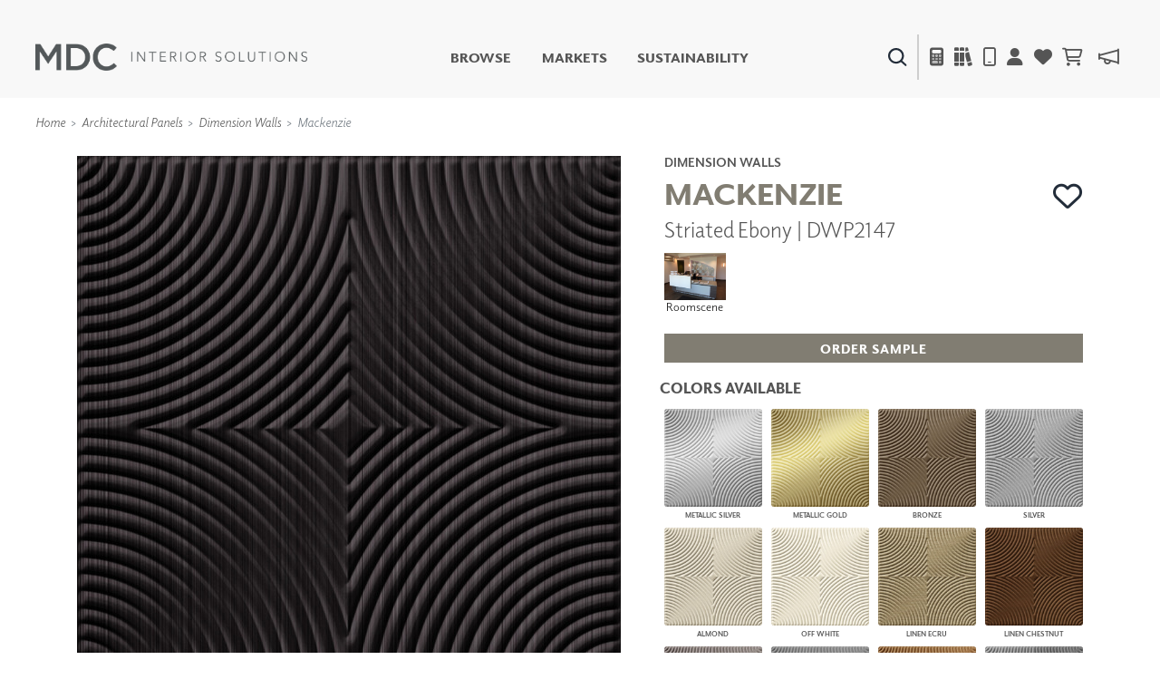

--- FILE ---
content_type: text/html; charset=utf-8
request_url: https://www.mdcwall.com/product/dimensional-panels/DWP2147
body_size: 164443
content:
<!DOCTYPE html>
<html lang="en-US">

<head>
    <meta charset="utf-8" />
    <meta name="viewport" content="width=device-width, initial-scale=1, shrink-to-fit=no" />
    <title>Wall Panels | Dimension Walls | Striated Ebony | DWP2147 - MDC Interior Solutions</title>
    
<link rel="canonical" href="https://www.mdcwall.com/product/dimensional-panels/DWP2147" />
<meta property="og:title" content="Mackenzie | Striated Ebony | DWP2147" />
<meta property="og:image" content="https://cdn.mdcwall.com/assets/images/products/DWP2147.jpg?width=600" />


    <!-- SEO -->
    <meta property="og:locale" content="en_US" />
    <meta property="og:type" content="website" />
    <meta property="og:title" content="Wall Panels | Dimension Walls | Striated Ebony | DWP2147 - MDC Interior Solutions" />
    <meta property="og:url" content="https://www.mdcwall.com/" />
    <meta property="og:site_name" content="MDC Interior Solutions" />
    <meta name="twitter:card" content="summary_large_image" />
    <meta name="twitter:title" content="Wall Panels | Dimension Walls | Striated Ebony | DWP2147 - MDC Interior Solutions" />
    <!-- / SEO -->

    <link rel='dns-prefetch' href='//www.mdcwall.com' />
    <link rel='dns-prefetch' href='//images.mdcwall.com' />
    <link rel='dns-prefetch' href='//maxcdn.bootstrapcdn.com' />
    <link rel='dns-prefetch' href='//use.typekit.net' />
    <link rel='dns-prefetch' href='//stackpath.bootstrapcdn.com' />
    <link rel='dns-prefetch' href='//cdnjs.cloudflare.com' />
    <link rel='dns-prefetch' href='//code.jquery.com' />

    <!-- favicons -->
    <link rel="icon" href="/images/icons/favicons/MDC_Website2.0_Favicon_32x32.jpg" sizes="32x32">
    <link rel="icon" href="/images/icons/favicons/MDC_Website2.0_Favicon_128x128.jpg" sizes="128x128">
    <link rel="icon" href="/images/icons/favicons/MDC_Website2.0_Favicon_192x192.jpg" sizes="192x192">
    <link rel="shortcut icon" href="/images/icons/favicons/MDC_Website2.0_Favicon_196x196.jpg" sizes="196x196">
    <link rel="apple-touch-icon" href="/images/icons/favicons/MDC_Website2.0_Favicon_152x152.jpg" sizes="152x152">
    <link rel="apple-touch-icon" href="/images/icons/favicons/MDC_Website2.0_Favicon_167x167.jpg" sizes="167x167">
    <link rel="apple-touch-icon" href="/images/icons/favicons/MDC_Website2.0_Favicon_180x180.jpg" sizes="180x180">

    <link rel="preload" href="/css/site.min.css?v=LN99Ke8z-bm-sK5QZuZ4gxC7CxInZlfhaaS7MUuqIb4" as="style" onload="this.onload=null;this.rel='stylesheet'">
    <link rel="preload" href="https://use.typekit.net/gdo1fqh.css" as="style" onload="this.onload=null;this.rel='stylesheet'">
    <noscript>
        <link rel="stylesheet" href="/css/site.min.css">
        <link rel="stylesheet" href="https://use.typekit.net/gdo1fqh.css">
        <link rel="stylesheet" href="https://kit.fontawesome.com/42f8c501e2.css" crossorigin="anonymous">
    </noscript>
    <script src="https://kit.fontawesome.com/42f8c501e2.js" crossorigin="anonymous"></script>
    <script>
            (function (w) {
                "use strict"; if (!w.loadCSS) { w.loadCSS = function () { } }
                var rp = loadCSS.relpreload = {}; rp.support = (function () {
                    var ret; try { ret = w.document.createElement("link").relList.supports("preload") } catch (e) { ret = !1 }
                    return function () { return ret }
                })(); rp.bindMediaToggle = function (link) {
                    var finalMedia = link.media || "all"; function enableStylesheet() {
                        if (link.addEventListener) { link.removeEventListener("load", enableStylesheet) } else if (link.attachEvent) { link.detachEvent("onload", enableStylesheet) }
                        link.setAttribute("onload", null); link.media = finalMedia
                    }
                    if (link.addEventListener) { link.addEventListener("load", enableStylesheet) } else if (link.attachEvent) { link.attachEvent("onload", enableStylesheet) }
                    setTimeout(function () { link.rel = "stylesheet"; link.media = "only x" }); setTimeout(enableStylesheet, 3000)
                }; rp.poly = function () {
                    if (rp.support()) { return }
                    var links = w.document.getElementsByTagName("link"); for (var i = 0; i < links.length; i++) { var link = links[i]; if (link.rel === "preload" && link.getAttribute("as") === "style" && !link.getAttribute("data-loadcss")) { link.setAttribute("data-loadcss", !0); rp.bindMediaToggle(link) } }
                }; if (!rp.support()) { rp.poly(); var run = w.setInterval(rp.poly, 500); if (w.addEventListener) { w.addEventListener("load", function () { rp.poly(); w.clearInterval(run) }) } else if (w.attachEvent) { w.attachEvent("onload", function () { rp.poly(); w.clearInterval(run) }) } }
                if (typeof exports !== "undefined") { exports.loadCSS = loadCSS }
                else { w.loadCSS = loadCSS }
            }(typeof global !== "undefined" ? global : this))
    </script>
    <script></script>

    <!-- Global site tag (gtag.js) - Google Analytics -->
    <script async src="https://www.googletagmanager.com/gtag/js?id=UA-1913562-1"></script>
    <script>window.dataLayer = window.dataLayer || [];
        function gtag() { dataLayer.push(arguments); }
        gtag('js', new Date());
        gtag('config', 'UA-1913562-1');</script>

    

    <!--Include Bootstrap in <Head> to universalize functionality sitewide-->
    

    
        <script src="https://code.jquery.com/jquery-3.5.1.min.js" integrity="sha256-9/aliU8dGd2tb6OSsuzixeV4y/faTqgFtohetphbbj0=" crossorigin="anonymous"></script>
<script>(window.jQuery||document.write("\u003Cscript src=\u0022/lib/jquery/dist/jquery.min.js\u0022 integrity=\u0022sha256-9/aliU8dGd2tb6OSsuzixeV4y/faTqgFtohetphbbj0=\u0022 crossorigin=\u0022anonymous\u0022\u003E\u003C/script\u003E"));</script>
        <script src="https://unpkg.com/@popperjs/core@2.5.3/dist/umd/popper.min.js"></script>
        <script src="https://stackpath.bootstrapcdn.com/bootstrap/4.5.2/js/bootstrap.bundle.min.js"></script>
<script>(window.jQuery && window.jQuery.fn && window.jQuery.fn.modal||document.write("\u003Cscript src=\u0022/lib/bootstrap/dist/js/bootstrap.bundle.min.js\u0022\u003E\u003C/script\u003E"));</script>
    

    <!--image preload async functions must be rendered before images load-->
    <script>/* Preload Image */

        var preloadedImage = [];
        function preloadImage(url) {
            var img = new Image();
            img.src = url;
            preloadedImage.push(img);
        }

        /* JS Dependency */
        function whenAvailable(name, callback) {
            var interval = 10; // ms
            window.setTimeout(function () {
                if (window[name]) {
                    callback(window[name]);
                } else {
                    window.setTimeout(arguments.callee, interval);
                }
            }, interval);
        }</script>


</head>

<body class="product controler-product action-dimensional">
    <header>
        <nav class="navbar navbar-expand-md navbar-toggleable-md navbar-light box-shadow">
    <div class="container-fluid">
        <a class="navbar-brand" id="site-logo" title="MDC Interior Solutions" rel="home" href="/">
            <img src="/images/logos/MDC_Int_Solu_Logo_Horizontal_Gray.png?v=ubEKSWrGcptFUT1qSqfgcVSPsIUSGmgAzbAy5mD4tPk" width="300px" height="30px" alt="MDC Interior Solutions">
        </a>

        <div class="secondary-nav navbar-nav d-flex d-md-none">
            <div class="menu-item search-item">
                <a class="ss360-trigger"><img alt="Search" data-src="https://cdn.mdcwall.com/assets/images/home/ico-search-blue.svg" /></a>
            </div>
            <div class="menu-item">
                <span></span>
            </div>
            <div class="menu-item d-md-inline-flex mobile_safari">
                <button class="btn" type="button" data-toggle="modal" data-target="#calc_aio" style="color: #212529; background-color: transparent;">
                    <i class="fad fa-calculator"></i>
                </button>
            </div>
            <li class="menu-item">
                <a href="/product/dimensional-panels/dwp2147"><i class="fa fa-solid fa-books"></i></a>
            </li>
            <div class="menu-item">
                <a href="/account/details"><i class="fas fa-user"></i></a>
            </div>
            <div class="menu-item">
                <a href="/account/favorites">
                    <i class="fas fa-heart"></i>
                </a>
            </div>


            <div id="cartNavContainer" class="cartNavContainer menu-item d-md-inline-flex mx-auto">
                
    <li class="menu-item d-md-inline-flex cart-nav">
        <a href="/cart">
            <i class="far fa-shopping-cart"></i>
 <div class="cart_total" id="cart_total" style="padding-left:5px;"></div>        </a>

    </li>


            </div>

        </div>

        <button class="navbar-toggler" id="header_" type="button" data-toggle="collapse" data-target=".navbar-collapse" aria-controls="navbarSecondarySupportedContent" aria-expanded="false" aria-label="Toggle navigation">
            <span class="navbar-toggler-icon"></span>
        </button>


        <div id="navbarSecondarySupportedContent" class="primary-nav navbar-collapse collapse d-md-inline-flex flex-column flex-md-row">
            

            <ul id="menu-primary" class="navbar-nav flex-grow-1 d-flex flex-column d-md-inline-flex flex-md-row">
                <li class="menu-item no-link">
                    <a class="shop-nav" style="cursor: pointer;">Browse</a>
                    <div class="mega-menu d-md-none d-md-flex safarionly_">
                        <div class="upper-container">
                            <div>
                                <div class="row menu-row">
                                    <div class="col-12 col-md-4">
                                        <div class="row no-gutters">
                                            <div class="col-12">
                                                <a title="New Products" href="/product/newproducts">
                                                    <img class="d-none d-sm-flex img-fluid w-100" alt="New Products" data-src="https://cdn.mdcwall.com/assets/images/home/SMALL BANNER.jpg" />
                                                    <img class="d-flex d-sm-none img-fluid w-100" alt="New Products" data-src="https://cdn.mdcwall.com/assets/images/home/SMALL BANNER.jpg" />
                                                </a>
                                            </div>
                                        </div>
                                    </div>
                                    <div class="col-12 col-md-4">
                                        <div class="row no-gutters">
                                            <div class="col-12 col-md-5">
                                                <a class="section-title" title="Digital Studio" href="/digitalstudio/digital-studio">
                                                    <img class="d-none d-md-flex img-fluid w-100" alt="Digital Studio" data-src="/images/view/Navigation/Digital.jpg" />
                                                </a>
                                            </div>
                                            <div class="col-12 col-md-7">
                                                <ul>
                                                    <li>
                                                        <a class="section-title" title="Digital Studio" href="/digitalstudio/digital-studio"><i class="d-flex d-md-none fa fa-caret-right"></i>Digital Studio</a>
                                                        <ul class="sub d-none d-md-flex flex-column">
                                                            <li>
                                                                <a title="DIGITAL IMAGING" href="/digitalstudio/digital-imaging">
                                                                    <i class="fa fa-caret-right"></i> DIGITAL IMAGING
                                                                </a>
                                                            </li>
                                                            <li>
                                                                <a href="/art" title=" Art">
                                                                    <i class="fa fa-caret-right"></i> Art
                                                                </a>
                                                            </li>
                                                            <li>
                                                                <a href="/digitalstudio/living-well-murals" title="Living Well Murals">
                                                                    <i class="fa fa-caret-right"></i>Living Well Murals
                                                                </a>
                                                            </li>
                                                            <li>
                                                                <a href="/digitalstudio/digital-curated" title="Digital Curated">
                                                                    <i class="fa fa-caret-right"></i>Digital Curated
                                                                </a>
                                                            </li>
                                                        </ul>
                                                    </li>
                                                </ul>
                                            </div>
                                        </div>
                                    </div>
                                    <div class="col-12 col-md-4">
                                        <div class="row no-gutters">
                                            <div class="col-12 col-md-5">
                                                <a class="section-title" title="Paints and Finishes" href="/pattern/paints-finishes">
                                                    <img class="d-none d-md-flex img-fluid w-100" alt="Paints And Finishes" data-src="/images/view/Navigation/PaintsAndFinishes.jpg" />
                                                </a>
                                            </div>
                                            <div class="col-12 col-md-7">
                                                <ul>
                                                    <li>
                                                        <a class="section-title" title="Paints and Finishes" href="/pattern/paints-finishes"><i class="d-flex d-md-none fa fa-caret-right"></i>Paints &amp; Finishes</a>
                                                        <ul class="sub d-none d-md-flex flex-column">
                                                            <li>
                                                                <a title="LiquaPearl" href="/product/paints-finishes/lp1029">
                                                                    <i class="fa fa-caret-right"></i> LiquaPearl
                                                                </a>
                                                            </li>
                                                            <li>
                                                                <a title="Ceramic" href="/product/paints-finishes/cp3031">
                                                                    <i class="fa fa-caret-right"></i> Ceramic
                                                                </a>
                                                            </li>
                                                        </ul>
                                                    </li>
                                                </ul>
                                            </div>
                                        </div>
                                    </div>
                                </div>
                                <div class="row menu-row">
                                    <div class="col-12 col-md-4">
                                        <div class="row no-gutters">
                                            <div class="col-12 col-md-5">
                                                <a class="section-title" title="WALLCOVERINGS" href="/category/wall-covering">
                                                    <img class="d-none d-md-flex img-fluid w-100" alt="WALLCOVERINGS" data-src="/images/view/Navigation/MDC_Web_Wallcovering_Nav.jpg" />
                                                </a>
                                            </div>
                                            <div class="col-12 col-md-7">
                                                <ul>
                                                    <li>
                                                        <a class="section-title" title="WALLCOVERINGS" href="/category/wall-covering"><i class="d-flex d-md-none fa fa-caret-right"></i>WALLCOVERINGS</a>
                                                        <ul class="sub d-none d-md-flex flex-column">
                                                            <li>
                                                                <a title="TYPE II" href="/collection/type-ii">
                                                                    <i class="fa fa-caret-right"></i> TYPE II
                                                                </a>
                                                            </li>
                                                            <li>
                                                                <a title="SPECIALTY EFFECTS" href="/collection/specialty-effects">
                                                                    <i class="fa fa-caret-right"></i> SPECIALTY EFFECTS
                                                                </a>
                                                            </li>
                                                            <li>
                                                                <a title="TEXTILES" href="/collection/textiles">
                                                                    <i class="fa fa-caret-right"></i> TEXTILES
                                                                </a>
                                                            </li>
                                                            <li>
                                                                <a title="FLEXIBLE WALL PROTECTION" href="/collection/wall-protection">
                                                                    <i class="fa fa-caret-right"></i> WALL PROTECTION
                                                                </a>
                                                            </li>
                                                        </ul>
                                                    </li>
                                                </ul>
                                            </div>
                                        </div>
                                    </div>
                                    <div class="col-12 col-md-4">
                                        <div class="row no-gutters">
                                            <div class="col-12 col-md-5">
                                                <a class="section-title" title="Dry Erase" href="/collection/dry-erase">
                                                    <img class="d-none d-md-flex img-fluid w-100" alt="Dry Erase" data-src="/images/view/Navigation/Dry_Erase.jpg" />
                                                </a>
                                            </div>
                                            <div class="col-12 col-md-7">
                                                <ul>
                                                    <li>
                                                        <a class="section-title" title="Dry Erase" href="/collection/dry-erase"><i class="d-flex d-md-none fa fa-caret-right"></i>Dry Erase</a>
                                                        <ul class="sub d-none d-md-flex flex-column">
                                                            <li>
                                                                <a title="FUSE DRY ERASE PAINT" href="/dryerase/fuze-dry-erase-paint">
                                                                    <i class="fa fa-caret-right"></i> FUZE DRY ERASE PAINT
                                                                </a>
                                                            </li>
                                                            <li>
                                                                <a title="DRY ERASE WALL COVERING" href="/dryerase/wallcovering">
                                                                    <i class="fa fa-caret-right"></i> DRY ERASE WALL COVERING
                                                                </a>
                                                            </li>
                                                            <li>
                                                                <a title="GLASS" href="/dryerase/glass">
                                                                    <i class="fa fa-caret-right"></i> GLASS
                                                                </a>
                                                            </li>
                                                            <li>
                                                                <a title="CORK" href="/dryerase/cork">
                                                                    <i class="fa fa-caret-right"></i> CORK
                                                                </a>
                                                            </li>
                                                        </ul>
                                                    </li>
                                                </ul>
                                            </div>
                                        </div>
                                    </div>
                                    <div class="col-12 col-md-4">
                                        <div class="row no-gutters">
                                            <div class="col-12 col-md-5">
                                                <a class="section-title" title="Decor" href="/collection/decor">
                                                    <img class="d-none d-md-flex img-fluid w-100" alt="Decor" data-src="https://cdn.mdcwall.com/assets/images/Decor/menu-image.jpg" />
                                                </a>
                                            </div>
                                            <div class="col-12 col-md-7">
                                                <ul>
                                                    <li>
                                                        <a class="section-title" title="Decor" href="/collection/decor"><i class="d-flex d-md-none fa fa-caret-right"></i>Decor</a>
                                                        <ul class="sub d-none d-md-flex flex-column">
                                                            <li>
                                                                <a title="Mirrors" href="/decor/mirrors"><i class="fa fa-caret-right"></i> Mirrors</a>
                                                            </li>
                                                            <li>
                                                                <a title="Wall Art" href="/decor/wall-art"><i class="fa fa-caret-right"></i> Wall Art</a>
                                                            </li>
                                                            <li>
                                                                <a title="Accessories" href="/decor/accessories"><i class="fa fa-caret-right"></i> Accessories</a>
                                                            </li>
                                                            <li>
                                                                <a title="Furniture" href="/decor/accent-furniture"><i class="fa fa-caret-right"></i> Furniture</a>
                                                            </li>
                                                            <li>
                                                                <a title="Textiles" href="/decor/textiles"><i class="fa fa-caret-right"></i> Textiles</a>
                                                            </li>
                                                            <li>
                                                                <a title="Outdoor" href="/decor/outdoor"><i class="fa fa-caret-right"></i> Outdoor</a>
                                                            </li>
                                                        </ul>
                                                    </li>
                                                </ul>
                                            </div>
                                        </div>
                                    </div>
                                </div>
                                <div class="row menu-row">
                                    <div class="col-12 col-md-4">
                                        <div class="row no-gutters">
                                            <div class="col-12 col-md-5">
                                                <a class="section-title" title="Acoustic Solutions" href="/collection/acoustic-solutions">
                                                    <img class="d-none d-md-flex img-fluid w-100" alt="ACOUSTIC SOLUTIONS" data-src="/images/view/Navigation/Acoustic_Solutions.jpg" />
                                                </a>
                                            </div>
                                            <div class="col-12 col-md-7">
                                                <ul>
                                                    <li>
                                                        <a class="section-title" title="Acoustic Solutions" href="/collection/acoustic-solutions"><i class="d-flex d-md-none fa fa-caret-right"></i>ACOUSTIC SOLUTIONS</a>
                                                        <ul class="sub d-none d-md-flex flex-column">
                                                            <li>
                                                                <a title="ZINTRA" href="/acousticsolutions/explore-zintra">
                                                                    <i class="fa fa-caret-right"></i> ZINTRA
                                                                </a>
                                                            </li>
                                                            <li>
                                                                <a title="ACOUSTICAL RESOURCE" href="/pattern/acoustical-resource">
                                                                    <i class="fa fa-caret-right"></i> ACOUSTICAL WALLCOVERINGS
                                                                </a>
                                                            </li>
                                                            <li>
                                                                <a title="CLOUD SCULPTURES" href="/acousticsolutions/cloud-sculptures">
                                                                    <i class="fa fa-caret-right"></i> CLOUD SCULPTURES
                                                                </a>
                                                            </li>
                                                        </ul>
                                                    </li>
                                                </ul>
                                            </div>
                                        </div>
                                    </div>
                                    <div class="col-12 col-md-4">
                                        <div class="row no-gutters">
                                            <div class="col-12 col-md-5">
                                                <a class="section-title" title="Architectural Panels" href="/category/architectural-panels">
                                                    <img class="d-none d-md-flex img-fluid w-100" alt="Architectural Panels" data-src="/images/view/Navigation/Wall_Panels.jpg" />
                                                </a>
                                            </div>
                                            <div class="col-12 col-md-7">
                                                <ul>
                                                    <li>
                                                        <a class="section-title" title="Architectural Panels" href="/category/architectural-panels"><i class="d-flex d-md-none fa fa-caret-right"></i>Architectural Panels</a>
                                                        <ul class="sub d-none d-md-flex flex-column">
                                                            <li>
                                                                <a title="DIMENSION WALLS" href="/pattern/wall-panels/dimensionwalls">
                                                                    <i class="fa fa-caret-right"></i> DIMENSION WALLS
                                                                </a>
                                                            </li>
                                                            <li>
                                                                <a title="DIMENSION CEILINGS" href="/pattern/wall-panels/dimensionceilings">
                                                                    <i class="fa fa-caret-right"></i> DIMENSION CEILINGS
                                                                </a>
                                                            </li>
                                                            <li>
                                                                <a title="ARCHITECTURAL METALS" href="/collection/architectural-metals">
                                                                    <i class="fa fa-caret-right"></i> ARCHITECTURAL METALS
                                                                </a>
                                                            </li>
                                                            <li>
                                                                <a title="Door Skins" href="/pattern/wall-panels/door-skins">
                                                                    <i class="fa fa-caret-right"></i> DOOR SKINS
                                                                </a>
                                                            </li>
                                                            <li>
                                                                <a title="Woodland Architectural Panels" href="/pattern/wall-panels/woodland-architectural-panels">
                                                                    <i class="fa fa-caret-right"></i> WOODLAND ARCHITECTURAL PANELS
                                                                </a>
                                                            </li>
                                                            <li>
                                                                <a href="/pattern/wall-panels/megatextures" title="Mega Textures">
                                                                    <i class="fa fa-caret-right"></i> MEGA TEXTURES
                                                                </a>
                                                            </li>
                                                        </ul>
                                                    </li>
                                                </ul>
                                            </div>
                                        </div>
                                    </div>
                                    <div class="col-12 col-md-4">
                                        <div class="row no-gutters">
                                            <div class="col-12 col-md-5">
                                                <a class="section-title" title="Window Shades" href="/rollashade">
                                                    <img class="d-none d-md-flex img-fluid w-100" alt="Window Shades" data-src="https://cdn.mdcwall.com/assets/images/RollAShade/ras-hero.jpeg" />
                                                </a>
                                            </div>
                                            <div class="col-12 col-md-7">
                                                <ul>
                                                    <li>
                                                        <a class="section-title" title="Window Shades" href="/rollashade"><i class="d-flex d-md-none fa fa-caret-right"></i>Window Shades</a>
                                                        <ul class="sub d-none d-md-flex flex-column">
                                                            <li>
                                                                <a href="/rollashade/#products">
                                                                    <i class="fa fa-caret-right"></i> Plus+ Shades
                                                                </a>
                                                            </li>
                                                            <li>
                                                                <a href="/rollashade/#products">
                                                                    <i class="fa fa-caret-right"></i> Contract Plus+
                                                                </a>
                                                            </li>
                                                            <li>
                                                                <a href="/rollashade/#products">
                                                                    <i class="fa fa-caret-right"></i> Eclipse Automated Sun Control
                                                                </a>
                                                            </li>
                                                            <li>
                                                                <a href="/rollashade/#products">
                                                                    <i class="fa fa-caret-right"></i> Zipshade
                                                                </a>
                                                            </li>
                                                            <li>
                                                                <a href="/rollashade/#products">
                                                                    <i class="fa fa-caret-right"></i> Cable Guide
                                                                </a>
                                                            </li>
                                                        </ul>
                                                    </li>
                                                </ul>
                                            </div>
                                        </div>
                                    </div>
                                </div>
                            </div>
                        </div>
                        <div class="lower-container d-none d-md-flex justify-content-center">
                            <a title="Learn About All Solutions" href="/productsummary/acoustic-solutions">Learn About All Solutions</a>
                        </div>
                    </div>
                </li>

                <li class="menu-item">
                    <a title="Markets" href="/markets/workplace">Markets</a>
                </li>
                <li class="menu-item">
                    <a href="/sustainability/sustainable-commitment">Sustainability</a>
                </li>
                <li class="menu-item d-flex d-md-none"><a href="#" data-toggle="modal" data-target="#calc_aio">Calculator</i></a></li>
                <li class="menu-item d-flex d-md-none"><a href="/account/details">Account</a></li>
                <li class="menu-item d-flex d-md-none" target="_blank"><a href="https://news.mdcwall.com/">Blog</a></li>
            </ul>

            <div class="secondary-nav justify-content-center navbar-nav flex-grow-1 mobile-lower">
                <div class=" d-flex menu-item search-item d-none d-md-inline-flex">
                    <a class="ss360-trigger"><img src="https://cdn.mdcwall.com/assets/images/home/ico-search-blue.svg" alt="Search" /></a>
                </div>
                <div class="menu-item d-none d-md-inline-flex">
                    <span></span>
                </div>
                <div class="menu-item d-none d-md-inline-flex">
                    <a href="#" data-toggle="modal" data-target="#calc_aio"><i class="fad fa-calculator"></i></a>
                </div>
                <div class="menu-item d-none d-md-inline-flex">
                    <a href="/brochures"><i class="fa fa-solid fa-books"></i></a>
                </div>
                <div class="menu-item d-none d-md-inline-flex">
                    <a href="/home/find-representative"><i class="far fa-mobile"></i></a>
                </div>
                <div class="menu-item d-none d-md-inline-flex">
                    <a href="/account/details"><i class="fas fa-user"></i></a>
                </div>
                <div class="menu-item d-none d-md-inline-flex">
                    <a href="/account/favorites">
                        <i class="fas fa-heart"></i>
                    </a>
                </div>
                <div id="cartNavContainer" class="cartNavContainer menu-item d-none d-md-inline-flex mx-auto">
                    
    <li class="menu-item d-md-inline-flex cart-nav">
        <a href="/cart">
            <i class="far fa-shopping-cart"></i>
 <div class="cart_total" id="cart_total" style="padding-left:5px;"></div>        </a>

    </li>


                </div>
                <div class="menu-item d-none d-md-inline-flex">
                    <a href="https://news.mdcwall.com/">
                        <i class="far fa-megaphone"></i>
                    </a>
                </div>
            </div>
            <div class="lower-container d-flex d-md-none justify-content-center">
                <a title="Learn About All Solutions" href="/productsummary/acoustic-solutions">Learn About All Solutions</a>
            </div>
        </div>
    </div>
</nav>

<nav class="toggle-search active d-none">
    <div class="container-fluid">

        <div class="row align-items-center">
            <div class="col-sm-2"></div>
            <div class="col-sm-8 d-inline-flex form-col">
                <div class="col-9 col-sm-10">
                    <input name="searchQuery" type="text" class="form-control" />
                </div>
                <div class="col-3 col-sm-2">
                    <button type="submit" class="btn primary">SEARCH</button>
                </div>
            </div>
            <div class="col-sm-2"></div>
        </div>

    </div>
</nav>


<section class="cm-popup-container" role="region" aria-label="Calculator Popup">
    <!-- the script REQUIRES CalcMode to be set on EVERY page this is called. -->
    <div class="portfolio-modal modal fade" id="calc_aio" tabindex="-1" role="dialog" aria-hidden="true" aria-labelledby="how-much-1">
        <!-- for aria use PopUpHeader-->
        <div class="modal-dialog cm-modal-dialog" role="document" style="width: 100%;">
            <div class="modal-content cm-content">
                <div class="modal-body" style="width: 100%;">
                    <button type="button" class="close" data-dismiss="modal" aria-label="Close">
                        <span class="cm-close-x" aria-hidden="true"><img class="img-fluid" alt="Close" data-src="/images/icons/mdc-close.png" /></span> <!-- a big X is the multiplication symbol -->
                    </button>
                    <script>$(document).ready(function () {
        $("#wall_row").show();
        $("#paint_row").hide();
        $("#digital_row").hide();
        $("#dimension_row").hide();




        $('input[type=radio][name=calcoptions]').change(function () {

            if (this.value == 'wallcovering') {
                $("#paint_row,#digital_row,#dimension_row").hide('fast', function () {
                    $("#wall_row").fadeIn("fast");
                });

            }
            if (this.value == 'paint') {
                $("#wall_row,#digital_row,#dimension_row").hide('fast', function () {
                    $("#paint_row").fadeIn("fast");
                });

            }
            if (this.value == 'digital') {
                $("#wall_row,#paint_row,#dimension_row").hide('fast', function () {
                    $("#digital_row").fadeIn("fast");
                });
            }
            else if (this.value == 'dimension') {
                $("#wall_row,#paint_row,#digital_row").hide('fast', function () {
                    $("#dimension_row").fadeIn("fast");
                });

            }
        });

    });


    function show(id) {



    }</script>
<div id="intro_row" class="row justify-content-center" style="">

    <div id="wallcoveringsContent">
        <div class="col-12 text-center">
            <h2 id="how-much-1" class="text-white" style="font-size:32px;">HOW MUCH DO I NEED?</h2>
        </div>
    </div>
    <hr />
</div>

<div id="nav_row" class="row justify-content-center" style="">
    <div class="btn-group btn-group-lg btn-group-toggle" data-toggle="buttons">
        <label class="btn btn-lg btn-light active">
            <input type="radio" name="calcoptions" id="option1" autocomplete="off" value="wallcovering" checked> Wallcovering
        </label>
        <label class="btn btn-lg btn-light">
            <input type="radio" name="calcoptions" id="option4" autocomplete="off" value="digital"> Digital
        </label>
        <label class="btn btn-lg btn-light">
            <input type="radio" name="calcoptions" id="option2" autocomplete="off" value="dimension"> Dimension Panels
        </label>
        <label class="btn btn-lg btn-light">
            <input type="radio" name="calcoptions" id="option3" autocomplete="off" value="paint"> Paint
        </label>
    </div>
</div>
    <hr />


<div id="wall_row" class="row" style="">
    <script>$(document).ready(function () {
        AIOwallcoveringsInit();
        wallCalcInPage = true;
    });

    var AIOtabSelected = "wallcoverings";

    var AIOwallcoveringsInit = function () {

        var prodType = $('#wallProdType').val();
        $('#wallProdType').on('change', function () {

            prodType = this.value;
            updateAIOCalculated();
        });

        var sqFoot = $('#wallSqFtField').val();
        $("#wallSqFtField")
            .focus(function () {
                document.getElementById("wallPerimeterField").value = "";
                document.getElementById("wallHeightField").value = "";
                perimeter = 0;
                height = 0;

                $('input[value="wallSqFt"]').attr('checked', true);
                usedFields = "wallSqFt";
                updateAIOCalculated();
            })
            .keyup(function () {
                sqFoot = this.value;
                updateAIOCalculated();
            });

        var perimeter = $('#wallPerimeterField').val();
        $("#wallPerimeterField")
            .focus(function () {
                document.getElementById("wallSqFtField").value = "";
                sqFoot = 0;

                $('input[value="wallHeight"]').attr('checked', true);
                usedFields = "wallHeight";
                updateAIOCalculated();
            })
            .keyup(function () {
                perimeter = this.value;
                updateAIOCalculated();
            });

        var height = $('#wallHeightField').val();
        $("#wallHeightField")
            .focus(function () {
                document.getElementById("wallSqFtField").value = "";
                sqFoot = 0;

                $('input[value="wallHeight"]').attr('checked', true);
                usedFields = "wallHeight";
                updateAIOCalculated();
            })
            .keyup(function () {
                height = this.value;
                updateAIOCalculated();
            });

        var usedFields = $('input[name="wallSqFtType"]:checked').val();
        $('input[name="wallSqFtType"]').change(function () {
            usedFields = this.value;
            updateAIOCalculated();
        });

        var updateAIOCalculated = function () {

            var val = (usedFields == "wallHeight") ? perimeter * height : sqFoot;

            val = Math.ceil((val / (prodType)))
            if (isNaN(val) || val == 0 || val === Infinity) {
                $("#wcCalculated_AIO").html(" <span>---</span>");
            } else {
                $("#wcCalculated_AIO").html(val + " <span style='font-size:14pt'>yards</span>");
            }
        };
        updateAIOCalculated();

    };
</script>

<div class="text-block text-center" id="cm-input-div">
    <div id="calculatorPopUp" left: 258px;">
        <div class="row">
            <div class="col-sm">
                <div class="calcSection">
                    <label class="text-white" style="padding:10px;">Width</label>
                    <div class="form-group">
                        <div class="cm-select-div">
                            <select name="wallProdType" class="cm-select-dd w-100" id="wallProdType">
                                <option value="" selected disabled hidden>Select Width</option>
                                <option value="12">54" wide</option>
                                <option value="9">39" wide</option>
                                <option value="8">36" wide</option>
                                <option value="6">27" wide</option>
                            </select>
                        </div>
                    </div>
                </div>
            </div>
        </div>
        <br />
        <div class="row">
            <div class="col-md d-flex justify-content-center">
                <div class="calcSection">
                    <label id="dwallSqFtField" class="text-white d-flex justify-content-center" style="padding:10px;">
                        Square Footage
                    </label>
                    <input id="wallSqFtField" style="font-size:large;" type="text" class="form-control inputField" aria-label="Large" aria-describedby="inputGroup-sizing-sm">
                    <div class="flex-row d-flex justify-content-center" style="padding:5%;">
                        <h1>OR</h1>
                    </div>
                    <div class="row">
                        <div class="col-sm-6">
                            <div class="cm-input-wrapper">
                                <label id="dwallPerimeterField" class="text-white d-flex justify-content-center" style="padding:10px;">
                                    Height (feet)
                                </label>
                                <input id="wallPerimeterField" style="font-size:large;" class="form-control inputField" />
                            </div>
                        </div>
                        <div class="col-sm-6">
                            <div class="cm-input-wrapper">
                                <label id="dwallHeightField" class="text-white d-flex justify-content-center" style="padding:10px;">
                                    Width (feet)
                                </label>
                                <input id="wallHeightField" style="font-size:large;" class="form-control inputField" />
                            </div>
                        </div>
                    </div>
                </div>
            </div>
        </div>
    </div>
    <div class="row">
        <div class="col-sm">

            <div class="calcSection">
                <br>
                <h1 class="display-2">
                    <strong style="font-size: 72px!important;">
                        <span id="wcCalculated_AIO" class="text-white">
                            0
                            <span>linear yards</span>
                        </span>
                    </strong>
                </h1>
                <br>
                <span class="text-white"><strong style="font-size: small; font-style:italic;">This calculation is rounded up to nearest yard and includes a recommended 10% waste factor. Installers should be aware of pattern, width, and match before submitting final figures.</strong></span>
            </div>
        </div>
    </div>

</div>

</div>
<div id="digital_row" class="row">
    
<script>$(document).ready(function () {
        AIOdigitalInit();
        digitalCalcInPage = true;
    });

    var AIOdigitalInit = function () {
        var digitalProdType = $('#digitalProdType').val();
       
        var width = $('#digitalWidthField').val();
        var height = $('#digitalHeightField').val();
        var res = $('#digitalResolutionField').val();
        var digitalUpdateCalculated = function () {
            if (digitalProdType == "inches") {

                var wval = Math.ceil((width / 50) * res);
                var hval = Math.ceil((height / 50) * res);
                if (isNaN(wval) || isNaN(hval) || isNaN(res)) {
                    $('#digitalMessage').html("please check input");
                    $('#digitalCalculated').html("<span id='digitalCalculatedUnits' style='font-size:16px'> --- </span> ");
                } else {
                    $('#digitalMessage').html("maximum estimate output size should be:");
                    $('#digitalCalculated').html(wval + "<span id='digitalCalculatedUnits' style='font-size:16px'> in.</span> x " + hval + "<span id='digitalCalculatedUnits' style='font-size:16px'> in.</span>");

                }
            }
            else if (digitalProdType == "pixels") {
                var wval = Math.ceil(width / 50);
                var hval = Math.ceil(height / 50);


                if (isNaN(wval) || isNaN(hval)) {
                    $('#digitalMessage').html("please check input");
                    $('#digitalCalculated').html("<span id='digitalCalculatedUnits' style='font-size:16px'> --- </span> ");
                }
                else {
                $('#digitalMessage').html("maximum estimate output size should be:");
                $('#digitalCalculated').html(wval + "<span id='digitalCalculatedUnits' style='font-size:16px'> in.</span> x " + hval + "<span id='digitalCalculatedUnits' style='font-size:16px'> in.</span>");
            }
            }
            else if (digitalProdType == "backwards") {
                var wval = Math.ceil(50 * width / 300);
                var hval = Math.ceil(50 * height / 300);

                if (isNaN(wval) || isNaN(hval)) {

                    $('#digitalMessage').html("please check input");
                    $('#digitalCalculated').html("<span id='digitalCalculatedUnits' style='font-size:16px'> --- </span> ");
                    $('#digitalCalculatedDPI').hide();


                } else {
                    $('#digitalMessage').html("the minimum image size should be:");
                    $('#digitalCalculated').html(wval + "<span id='digitalCalculatedUnits' style='font-size:16px'> in.</span> x " + hval + "<span id='digitalCalculatedUnits' style='font-size:16px'> in.</span>");
                }
                }
        }
        var updateDigitalLabels = function (b) {
            if (digitalProdType == "inches") {
                $('#dWidthUnits').html(" (in)");
                $('#dHeightUnits').html(" (in)");
                $('#digitalResolutionField').show();
                $('#digitalResolution').show();
                $('#digitalCalculatedDPI').hide();
                $('#digitalCalculatedUnits').html(' in.');
            }
            else if (digitalProdType == "pixels") {
                $('#dWidthUnits').html(" (px)");
                $('#dHeightUnits').html(" (px)");
                $('#digitalResolutionField').hide();
                $('#digitalResolution').hide();
                $('#digitalCalculatedDPI').hide();
                $('#digitalCalculatedUnits').html(' in.');
            }
            else if (digitalProdType == "backwards") {
                $('#dWidthUnits').html(" (in)");
                $('#dHeightUnits').html(" (in)");
                $('#digitalResolutionField').hide();
                $('#digitalResolution').hide();
                $('#digitalCalculatedDPI').show();
                $('#digitalCalculatedUnits').html(' in.');
            }
        }
        updateDigitalLabels();
        digitalUpdateCalculated();
        $('#digitalProdType').change(function () {
            digitalProdType = this.value;
            updateDigitalLabels();
            digitalUpdateCalculated();
        });
        $("#digitalWidthField")
            .keyup(function () {
                width = this.value;
                digitalUpdateCalculated();
            });
        $("#digitalHeightField")
            .keyup(function () {
                height = this.value;
                digitalUpdateCalculated();
            });
        $("#digitalResolutionField")
            .change(function () {
                res = $(this).val();
                digitalUpdateCalculated();
            });
    }
        </script>


                        <div class="text-block text-center" id="cm-input-div">


                            <div id="calculatorPopUp" left: 258px;">

                            <div class="row">
                                <div class="col-sm">
                                    <div class="calcSection">
                                        <div class="form-group">
                                            <div class="cm-select-div">
                                                <label id="dselectLabel" class="text-white d-flex justify-content-center" style="padding:10px;">
                                                    Select Option
                                                </label>
                                                <select name="digitalProdType" class="cm-select-dd w-100" id="digitalProdType">
                                                    <option value="" selected disabled hidden>Select Option</option>
                                                    <option value="inches">input image size in inches</option>
                                                    <option value="pixels">input image size in pixels</option>
                                                    <option value="backwards">input mural dimensions (in inches)</option>
                                                </select>
                                            </div>
                                        </div>
                                    </div>
                                </div>
                            </div>
                            <br />
                            <div class="row">
                                <div class="col-md d-flex justify-content-center">
                                    <div class="calcSection">
                                        <div class="cm-input-wrapper">
                                            <div id="digitalResolution">
                                                <label id="digitalResolutionLabel" class="text-white d-flex justify-content-center" style="padding:10px;">
                                                    Resolution(dpi)
                                                </label>
                                                <select id="digitalResolutionField" class="cm-select-dd" style="width: 130px;">
                                                    <option value="" selected disabled hidden>Select Option</option>
                                                    <option value="300">300</option>
                                                    <option value="150">150</option>
                                                    <option value="72">72</option>
                                                    <option value="50">50</option>
                                                </select>
                                                <br />
                                            </div>
                                            </div>
                                        <div class="row" style="padding-top:5%;">

                                            <div class="col-sm-6">
                                                <div class="cm-input-wrapper">
                                                    <label id="dWidthLabel" class="text-white d-flex justify-content-center" style="padding:10px;">
                                                        Width
                                                    </label>
                                                    <input id="digitalWidthField" style="font-size:large;" class="form-control inputField" />
                                                </div>
                                            </div>
                                            <div class="col-sm-6">
                                                <div class="cm-input-wrapper">
                                                    <label id="dHeightLabel" class="text-white d-flex justify-content-center" style="padding:10px;">
                                                        Height
                                                    </label>
                                                    <input id="digitalHeightField" style="font-size:large;" class="form-control inputField" />
                                                </div>
                                            </div>
                                        </div>
                                        </div>
                                    </div>
                            </div>

                            <br>

                            <div class="row" >
                                <div class="col-sm d-flex justify-content-center" >
                                    <div class="calcSection text-white" style="width: 230px; padding-top:5%;">
                                        <h1 id="digitalMessage" style="padding-bottom: 25px;">maximum estimate output size should be:</h1>

                                        <strong style="font-size: 36px!important;">

                                            <span id="digitalCalculated" style="font-size:36px;">---<span id="digitalCalculatedUnits" style="font-size:16px"> </span> <span id="digitalCalculatedUnits" style="font-size:16px"> </span></span>
                                        </strong>
                                       
                                        <div id="digitalCalculatedDPI" style="display: none;">at 300dpi</div>
                                        <br>
                                        <p class="text-white" style="padding-top:25px; font-size: small; font-style:italic;">*Actual output may vary depending on image content, quality and clarity.  Please contact your MDC Studio representative to confirm calculations.</p>
                                    </div>
                                </div>
                            </div>

                        </div>
                            </div>
        
</div>
<div id="dimension_row" class="row">
    

<script>$(document).ready(function () {
        AIOdimensionInit();
        DimensionCalcInPage = true;
    });







    var tabSelected = "dimension";
  

    var AIOdimensionInit = function () {
        var prodType = null;

        $('#dimensionProductType').on('change', function () {
            $('#area_row').fadeIn('slow');
            if (document.getElementById("dimensionProductType").value == "Wall") {
                $("#dimensionwall_row").show();
                $("#dimensionceiling_row").hide();
                prodType = $('#dimensionArea').val();
                updateCalculated();
            }
            if (document.getElementById("dimensionProductType").value =="Ceiling") {
                $("#dimensionwall_row").hide();
                $("#dimensionceiling_row").show();
                prodType = $('#dimensionAreac').val();
                updateCalculated();

            }


        });


       
        $('#dimensionArea').on('change', function () {

            prodType = this.value;
            //alert(prodType);

            updateCalculated();
        });

       
        $('#dimensionAreac').on('change', function () {

            prodType = this.value;
            //alert(prodType);

            updateCalculated();
        });

        var sqFoot = $('#dimensionSqFtField').val();
        $("#dimensionSqFtField")
            .focus(function () {
                document.getElementById("dimensionPerimeterField").value = "";
                document.getElementById("dimensionHeightField").value = "";
                perimeter = 0;
                height = 0;

                $('input[value="dimensionSqFt"]').attr('checked', true);
                usedFields = "dimensionSqFt";
                updateCalculated();
            })
            .keyup(function () {
              
                    sqFoot = this.value;
                
                //console.log(this.value);
                updateCalculated();
            });

        var perimeter = $('#dimensionPerimeterField').val();
        $("#dimensionPerimeterField")
            .focus(function () {
                document.getElementById("dimensionSqFtField").value = "";
                sqFoot = 0;

                $('input[value="dimensionPerimeterHeight"]').attr('checked', true);
                usedFields = "dimensionPerimeterHeight";
                updateCalculated();
            })
            .keyup(function () {
              
                    perimeter = this.value;
                
                //console.log(this.value);
                updateCalculated();
            });


        var height = $('#dimensionHeightField').val();
        $("#dimensionHeightField")
            .focus(function () {
                document.getElementById("dimensionSqFtField").value = "";
                sqFoot = 0;

                $('input[value="dimensionPerimeterHeight"]').attr('checked', true);
                usedFields = "dimensionPerimeterHeight";
                updateCalculated();
            })
            .keyup(function () {
                //console.log(this.value);

                height = this.value;
                
                updateCalculated();
            });

        var usedFields = $('input[name="dimensionSqFtType"]:checked').val();
        $('input[name="dimensionSqFtType"]').change(function () {
            usedFields = this.value;
            //console.log(this.value);
            updateCalculated();
        });



        var updateCalculated = function () {
            //console.log(usedFields);
            //alert("updating");
            var val = (usedFields == "dimensionPerimeterHeight") ? perimeter * height : sqFoot;

            val = Math.ceil((val / (prodType)))
            if (isNaN(val) || val == 0 || val === Infinity) {
                $("#dimensionCalculated").html(" <span>---</span>");
            } else {
                $("#dimensionCalculated").html(val + " <span style='font-size:14pt'>Panels</span>");
            }
        };
        updateCalculated();

    };</script>







                    <div class="text-block text-center" id="cm-input-div">



                        <div id="calculatorPopUp" left: 258px;">

                            <div class="row" id="dimension_id">
                                <div class="col-sm">
                                    <div class="calcSection">
                                        <div class="form-group">
                                            <div class="cm-select-div">
                                                <label id="dimensionProductLabel" class="text-white d-flex justify-content-center" style="padding:10px;"> Select Product </label>
                                                <select name="dimensionProductType" class="cm-select-dd w-100" id="dimensionProductType">
                                                    <option value="" selected disabled hidden>Select Product</option>
                                                    <option value="Wall">Wall</option>
                                                    <option value="Ceiling">Ceiling</option>
                                                </select>
                                            </div>
                                        </div>
                                    </div>
                                </div>
                            </div>

                            <div class="" id="area_row" style="display:none;">
                                <div class="row" id="dimensionwall_row" style="display:block;">
                                    <div class="col-sm">
                                        <div class="calcSection">
                                            <label class="text-white d-flex justify-content-center" style="padding:10px;">Panel Size</label>
                                            <div class="form-group">
                                                <div class="cm-select-div">
                                                    <select name="dimensionArea" class="cm-select-dd w-100" id="dimensionArea">
                                                        <option value="0" disabled hidden>Select Size</option>
                                                        <option value="32" selected>4' x 8'</option>
                                                        <option value="40">4' x 10'</option>
                                                    </select>
                                                </div>
                                            </div>
                                        </div>
                                    </div>
                                </div>
                                <div class="row" id="dimensionceiling_row" style="display:none;">
                                    <div class="col-sm">
                                        <div class="calcSection">
                                            <label class="text-white d-flex justify-content-center" style="padding:10px;">Panel Size</label>
                                            <div class="form-group">
                                                <div class="cm-select-div">
                                                    <select name="dimensionAreac" class="cm-select-dd w-100" id="dimensionAreac">
                                                        <option value="0" selected disabled hidden>Select Size</option>
                                                        <option selected value="4">2' x 2'</option>
                                                        <option value="8">2' x 4'</option>
                                                    </select>
                                                </div>
                                            </div>
                                        </div>
                                    </div>
                                </div>
                                <br />

                            </div>
                            <div class="row">
                                <div class="col-md d-flex justify-content-center">
                                    <div class="calcSection">

                                        <label id="ddimensionSqFtField" class="text-white d-flex justify-content-center" style="padding:10px;">
                                            Square Footage
                                        </label>
                                        <input id="dimensionSqFtField" style="font-size:large;" type="text" class="form-control inputField" aria-label="Large" aria-describedby="inputGroup-sizing-sm">
                                        <div class="flex-row d-flex justify-content-center" style="padding:5%;"> <h1>OR</h1></div>
                                        <div class="row">

                                            <div class="col-sm-6">
                                                <div class="cm-input-wrapper">
                                                    <label id="ddimensionPerimeterField" class="text-white d-flex justify-content-center" style="padding:10px;">
                                                        Height (feet)
                                                    </label>
                                                    <input id="dimensionPerimeterField" style="font-size:large;" class="form-control inputField" />
                                                </div>
                                            </div>
                                            <div class="col-sm-6">
                                                <div class="cm-input-wrapper">
                                                    <label id="ddimensionHeightField" class="text-white d-flex justify-content-center" style="padding:10px;">
                                                        Width (feet)
                                                    </label>
                                                    <input id="dimensionHeightField" style="font-size:large;" class="form-control inputField" />
                                                </div>
                                            </div>
                                        </div>
                                    </div>
                                </div>



                            </div>
                        </div>
                        <div class="row">
                            <div class="col-sm">

                                <div class="calcSection">
                                    <br>
                                    <h1 class="display-2">
                                        <strong style="font-size: 72px!important;">
                                            <span id="dimensionCalculated" class="text-white">
                                                0
                                                <span>yards</span>

                                            </span>
                                            </strong>
                                    </h1>
                                    <br>
                                    <span class="text-white">
                                    <strong style="font-size: small; font-style:italic;">
                                        This calculation is an approximation. Review installation instructions and verify dimensions before submitting final figures. Please review product detail pages to confirm panel size is available for desired pattern.
                                         </strong>
                                    </span>
                                </div>
                            </div>
                        </div>





                    </div><!-- end CalcOutput -->

   
</div>
<div id="paint_row" class="row">
    <script>
    $(document).ready(function () {
        AIOpaintInit();
        PaintCalcInPage = true;
    });


    var AIOpaintInit = function () {
        var prodType = $('#paintProdType').val();
        var sqFoot = $('#paintSqFtField').val();
        var perimeter = $('#paintPerimeterField').val();
        var height = $('#paintHeightField').val();
        var usedFields = $('input[name="paintSqFtType"]:checked').val();
        var updateCalculated = function () {

            var val = (usedFields == "paintPerimeterHeight") ? perimeter * height : sqFoot;
            var prodSplit = prodType.split(":");
            val = Math.ceil((val / (prodSplit[0])))

            if (prodSplit[2] != null) {
                var val2 = (usedFields == "paintPerimeterHeight") ? perimeter * height : sqFoot;
                val2 = Math.ceil((val2 / (parseInt(prodSplit[0]) + 25)))
            }


            if (isNaN(val) || val == 0 || val === Infinity) {
                $("#paintCalculated").html(" <span>---</span>");
                $("#paintCalculatedUnits").html("");

            } else {

                if (prodSplit[2] != null) {
                    $("#paintsCalculated").html(val);
                    $("#paintsCalculatedUnits").html(prodSplit[1]);

                    $("#paintSlateFXCalculated").html(val2);
                    $("#paintSlateFXCalculatedUnits").html(prodSplit[1]);


                } else {
                    $("#paintCalculated").html(val);
                    $("#paintCalculatedUnits").html(prodSplit[1]);
                }
            }
        };



        updateCalculated();
        $('#paintProdType').change(function () {
            prodType = this.value;
            updateCalculated();
        });
        $("#paintSqFtField")
            .focus(function () {
                document.getElementById("paintPerimeterField").value = "";
                document.getElementById("paintHeightField").value = "";
                perimeter = 0;
                height = 0;


                $('input[value="ptSqFoot"]').attr('checked', true);
                usedFields = "ptSqFoot";
                updateCalculated();
            })
            .keyup(function () {
                sqFoot = this.value;
                updateCalculated();
            });
        $("#paintPerimeterField")
            .focus(function () {
                document.getElementById("paintSqFtField").value = "";
                sqFoot = 0;
                $('input[value="paintPerimeterHeight"]').attr('checked', true);
                usedFields = "paintPerimeterHeight";
                updateCalculated();
            })
            .keyup(function () {
                perimeter = this.value;
                updateCalculated();
            });
        $("#paintHeightField")
            .focus(function () {
                document.getElementById("paintSqFtField").value = "";
                sqFoot = 0;

                $('input[value="paintPerimeterHeight"]').attr('checked', true);
                usedFields = "paintPerimeterHeight";
                updateCalculated();
            })
            .keyup(function () {
                height = this.value;
                updateCalculated();
            });
        $('input[name="paintSqFtType"]').change(function () {
            usedFields = this.value;
            updateCalculated();
        });
    }


    function checkSlateFX(o) {
        //console.log(nameSelect);

        if (o) {
            slateOptionValue = document.getElementById("paint-fx").value;

            if (slateOptionValue == o.value) {
                $("#paintCalc_row").hide();
                $("#paintSlateFX_row").show();
            }
            else {
                $("#paintCalc_row").show();
                $("#paintSlateFX_row").hide();
            }
        }
        else {
            $("#paintCalc_row").show();
            $("#paintSlateFX_row").hide();

        }

    }

</script>


<div class="text-block text-center" id="cm-input-div">



    <div id="calculatorPopUp" left: 258px;">


        <div class="row">
            <div class="col-sm">
                <div class="calcSection">
                    <label class="text-white" style="padding:10px;">Select Product</label>
                    <div class="form-group">
                        <div class="cm-select-div">
                            <select name="paintProdType" class="cm-select-dd w-100" id="paintProdType" onchange="checkSlateFX(this);">
                                <option id="paint-d" name="paintProdType" value="0:gallons" hidden selected>Select Product</option>
                                <option id="paint-lp" name="paintProdType" value="200:gallons">LiquaPearl</option>
                                <option id="paint-cp" name="paintProdType" value="400:gallons">Ceramic</option>
                            </select>
                        </div>
                    </div>
                </div>
            </div>
        </div>

    </div>


    <div class="row">
        <div class="col-md d-flex justify-content-center">

            <div class="calcSection">

                <label id="dpaintSqFtField" class="text-white d-flex justify-content-center" style="padding:10px;">
                    Square Footage
                </label>
                <input id="paintSqFtField" style="font-size:large;" type="text" class="form-control inputField" aria-label="Large" aria-describedby="inputGroup-sizing-sm">
                <div class="flex-row d-flex justify-content-center" style="padding:5%;">
                    <h1>OR</h1>
                </div>
                <div class="row">

                    <div class="col-sm-6">
                        <div class="cm-input-wrapper">
                            <label id="dpaintPerimeterField" class="text-white d-flex justify-content-center" style="padding:10px;">
                                Height (feet)
                            </label>
                            <input id="paintPerimeterField" style="font-size:large;" class="form-control inputField" />
                        </div>
                    </div>
                    <div class="col-sm-6">
                        <div class="cm-input-wrapper">
                            <label id="dpaintHeightField" class="text-white d-flex justify-content-center" style="padding:10px;">
                                Width (feet)
                            </label>
                            <input id="paintHeightField" style="font-size:large;" class="form-control inputField" />
                        </div>
                    </div>
                </div>
            </div>


        </div>
    </div>
    <div class="row">
        <div class="col-sm d-flex justify-content-center " style="display:none;">
            <div class="calcSection" id="paintCalc_row" style="padding:5%; width: 230px;">
                <strong style="font-size: 72px!important;">
                    <span id="paintCalculated" class="text-white">0</span>
                    <span id="paintCalculatedUnits" class="text-white" style="font-size: large;">kits</span>
                </strong>
                <br />
            </div>
        </div>
    </div>

    <div class="paintSlateFX_row row" id="paintSlateFX_row" style="display:none;">
        <div class="col-sm d-flex justify-content-center">

            <div class="calcSection" style="padding:5%; width: 230px;">
                <div id="base_calcu" style="padding-top: 5%;padding-bottom: 5%;">

                    <span id="fx" class="text-white" style="font-style: italic;">Base</span>
                    <br />
                    <strong style="font-size: 36px!important;">
                        <span id="paintsCalculated" class="text-white"></span>
                        <span id="paintsCalculatedUnits" class="text-white" style="font-size: 24px;"></span>
                    </strong>
                </div>
                <hr>
                <div id="fx_calcu" style="padding-top: 5%;">

                    <span id="fx" class="text-white" style="font-style: italic;">Effect</span>
                    <br />
                    <strong style="font-size: 36px!important;">

                        <span id="paintSlateFXCalculated" class="text-white"></span>
                        <span id="paintSlateFXCalculatedUnits" class="text-white" style="font-size: 24px;"></span>
                    </strong>
                </div>
                <br />
            </div>
        </div>
    </div>
    <div class="row">

        <p class="text-white"><strong style="font-size: small; font-style:italic;">Calculations are based on estimated maximum coverage rates. Actual rates may vary depending on substrate and installer. </strong></p>


    </div>
</div>

</div>

                </div> <!-- end modal body-->
            </div>
        </div>
    </div>
</section>

<script>
    $(document).ready(function () {
        $(document).click(function (event) {
            var clickover = $(event.target);
            var _opened = $(".navbar-collapse").hasClass("show");
            if (_opened === true && !clickover.hasClass("navbar-toggler")) {
                $(".navbar-toggler").click();
            }
        });
    });
</script>

<script>
    $(".button").click(function (e) {
        $(".dropdown").show();
        e.stopPropagation();
    });

    $(document).click(function (e) {
        $(".dropdown").hide();
        $("li").removeClass("activeNav");
    });
</script>

<style>

</style>
        <nav class="navbar d-none d-md-flex breadcrumb-nav" aria-label="breadcrumb">
            <div class="row no-gutters">
                
<ol class="breadcrumb">
    <li class="breadcrumb-item"><a href="/">Home</a></li>
    <li class="breadcrumb-item"><a href="/category/architectural-panels">Architectural Panels</a></li>
    <li class="breadcrumb-item"><a href="/pattern/wall-panels/dimensionwalls">Dimension Walls</a></li>
    <li class="breadcrumb-item text-capitalize active" aria-current="page">Mackenzie</li>
</ol>

            </div>
        </nav>
        
    </header>
    



        <div class="flex-wrapper">
            <main role="main">
                



<section role="region" class="product-selection details" aria-label="Mackenzie Selection">
    <div class="container">
        <div class="row no-gutters">
            <div class="col-md-7">
                <input type="hidden" id="productID" value="0" runat="server" />

                <div class="img-contain main-pic">
                        <img class="figure-img img-fluid display-img main-pic" src="https://cdn.mdcwall.com/assets/images/products/DWP2147.jpg?width=600" alt="Vinyl Wall Covering Dimension Walls Mackenzie Striated Ebony" /> <!-- Download Image -->
                        <div class="download-image my-2">
                            <a href="https://cdn.mdcwall.com/assets/images/products/DWP2147.jpg" download="" target="_blank">
                                <i class="fal fa-cloud-download"><span class="download-font"> Download Image</span></i>
                            </a>
                        </div>
                </div>
            </div>
            <div class="col-md-5">
                <div class="product-aside d-flex flex-column h-100">
                    <!--PRODUCT SELECTOR & ACTION BUTTON-->
                    

<div class="row">
    <div class="col-12">
        <div class="title-row">
            <div class="title-block">
                <h1>
                    <span class="product-header-collection">Dimension Walls</span>
                    <span class="product-header-name">Mackenzie</span>

                        <span id="product_title" class="mt-2 mb-3"
                            style="font-size: 24px; font-weight: 400;">Striated Ebony | DWP2147</span>
                </h1>
            </div>
            <div class="title-block">
                <div class="product-header-calc-row">

                    <span class="product-collection-price-calculator">
                        <!-- data target must remain cm-entire-box -->
                        <a href="#" role="button" title="Open Calculator" data-toggle="modal"
                            data-target="#cm-entire-box">
                            <img alt="Calculator" data-src="https://cdn.mdcwall.com/assets/images/home/calculator.svg" />
                        </a>
                    </span>
                    <span>&nbsp;&nbsp;&nbsp;</span>
                    <!-- fav button-->
                    <div id="fav_wrapper">
                        <a style="padding:0px; background: none; color: inherit; border: none;font: inherit; cursor: pointer; outline: inherit;" id="fav_btn" role="button" class="fav_btn btn outline-orange d-flex" data-sku="DWP2147" data-toggle="modal" data-target="#modal-add-favorite" rel="nofollow" href="/account/add/24633">
                            <span id="isFav">
                                <i id="fav-DWP2147" class="far fa-heart"
                                    style="color:#232D3A; font-size:xx-large;background-color:#fff !important;"></i>
                            </span>
                        </a>
                    </div>

                </div>
            </div>
        </div>
    </div>
</div>

<div class="row product-thumbnails">
    <div class="col-12">
        
<div class="row swatch-row">
            <!-- Item Images -->
            <div id="roomshot-preview" class="roomshot-preview col-4 col-md-2 slight-padding" onclick="makeActive(this)">
                <a href="DWP2147?roomshot=true">
                    <figure>
                        <img id="roomshot-img" class="roomshot-img enlarge-target full-width loaded" data-ll-status="loaded" data-src="https://cdn.mdcwall.com/assets/images/roomshots/portrait/Dimension_Walls/Mackenzie.jpg?width=220" />
                        <figcaption class="text-center roomscene" style="font-size:smaller; color:black;">Roomscene</figcaption>
                    </figure>
                </a>
            </div>

</div>

<script>
    $(document).ready(function () {
        var imgs = document.getElementsByClassName('roomshot-img');
        for (var i = 0; i < imgs.length; i++) {
            var currentSrc = imgs[i].getAttribute('data-src');
            imgs[i].setAttribute('data-src', '');
            imgs[i].setAttribute('src', currentSrc);
        }
    });
</script>

            <!-- ACTION BUTTONS-->
<div class="row product-actions">
        <div class="col-12">
            <div class="row" style="display:none;">
                <div class="col-12"><br /><span class="hasOrdered" id="last_ordered" style="display:none;"></span><br />
                </div>
            </div>
            <div class="row btn-row">
                <div class="col-12">
                    <a role="button" id="order_btn" class="btn d-block" onclick="add2cart()"><span class="text-white"
                            id="order_text">ORDER SAMPLE</span></a>
                </div>
            </div>
        </div>
</div>
<!--END ACTION BUTTON-->
            <div class="row mt-3">
                <h1 class="text-uppercase mb-3">Colors Available</h1>
            </div>
            <div class="row swatch-row">
                <!--GENERATE ITEM SAMPLE IMAGES-->
                    <div id="sample_DWP2101" class="col-3 sampleimgs" onclick="//makeActive(this)">
                        <a href="DWP2101">
                            <figure class="figure d-block">
                                <img id="DWP2101" class="figure-img img-fluid rounded-lg sample enlarge-target" src='https://cdn.mdcwall.com/assets/images/products/DWP2101.jpg?width=170&height=170&rmode=crop' />
                                <figcaption id="DWP2101_name" class="figure-caption text-center text-truncate">
                                    METALLIC SILVER</figcaption>
                            </figure>
                        </a>
                    </div>
                    <div id="sample_DWP2102" class="col-3 sampleimgs" onclick="//makeActive(this)">
                        <a href="DWP2102">
                            <figure class="figure d-block">
                                <img id="DWP2102" class="figure-img img-fluid rounded-lg sample enlarge-target" src='https://cdn.mdcwall.com/assets/images/products/DWP2102.jpg?width=170&height=170&rmode=crop' />
                                <figcaption id="DWP2102_name" class="figure-caption text-center text-truncate">
                                    METALLIC GOLD</figcaption>
                            </figure>
                        </a>
                    </div>
                    <div id="sample_DWP2107" class="col-3 sampleimgs" onclick="//makeActive(this)">
                        <a href="DWP2107">
                            <figure class="figure d-block">
                                <img id="DWP2107" class="figure-img img-fluid rounded-lg sample enlarge-target" src='https://cdn.mdcwall.com/assets/images/products/DWP2107.jpg?width=170&height=170&rmode=crop' />
                                <figcaption id="DWP2107_name" class="figure-caption text-center text-truncate">
                                    BRONZE</figcaption>
                            </figure>
                        </a>
                    </div>
                    <div id="sample_DWP2108" class="col-3 sampleimgs" onclick="//makeActive(this)">
                        <a href="DWP2108">
                            <figure class="figure d-block">
                                <img id="DWP2108" class="figure-img img-fluid rounded-lg sample enlarge-target" src='https://cdn.mdcwall.com/assets/images/products/DWP2108.jpg?width=170&height=170&rmode=crop' />
                                <figcaption id="DWP2108_name" class="figure-caption text-center text-truncate">
                                    SILVER</figcaption>
                            </figure>
                        </a>
                    </div>
                    <div id="sample_DWP2112" class="col-3 sampleimgs" onclick="//makeActive(this)">
                        <a href="DWP2112">
                            <figure class="figure d-block">
                                <img id="DWP2112" class="figure-img img-fluid rounded-lg sample enlarge-target" src='https://cdn.mdcwall.com/assets/images/products/DWP2112.jpg?width=170&height=170&rmode=crop' />
                                <figcaption id="DWP2112_name" class="figure-caption text-center text-truncate">
                                    ALMOND</figcaption>
                            </figure>
                        </a>
                    </div>
                    <div id="sample_DWP2113" class="col-3 sampleimgs" onclick="//makeActive(this)">
                        <a href="DWP2113">
                            <figure class="figure d-block">
                                <img id="DWP2113" class="figure-img img-fluid rounded-lg sample enlarge-target" src='https://cdn.mdcwall.com/assets/images/products/DWP2113.jpg?width=170&height=170&rmode=crop' />
                                <figcaption id="DWP2113_name" class="figure-caption text-center text-truncate">
                                    OFF WHITE</figcaption>
                            </figure>
                        </a>
                    </div>
                    <div id="sample_DWP2114" class="col-3 sampleimgs" onclick="//makeActive(this)">
                        <a href="DWP2114">
                            <figure class="figure d-block">
                                <img id="DWP2114" class="figure-img img-fluid rounded-lg sample enlarge-target" src='https://cdn.mdcwall.com/assets/images/products/DWP2114.jpg?width=170&height=170&rmode=crop' />
                                <figcaption id="DWP2114_name" class="figure-caption text-center text-truncate">
                                    LINEN ECRU</figcaption>
                            </figure>
                        </a>
                    </div>
                    <div id="sample_DWP2115" class="col-3 sampleimgs" onclick="//makeActive(this)">
                        <a href="DWP2115">
                            <figure class="figure d-block">
                                <img id="DWP2115" class="figure-img img-fluid rounded-lg sample enlarge-target" src='https://cdn.mdcwall.com/assets/images/products/DWP2115.jpg?width=170&height=170&rmode=crop' />
                                <figcaption id="DWP2115_name" class="figure-caption text-center text-truncate">
                                    LINEN CHESTNUT</figcaption>
                            </figure>
                        </a>
                    </div>
                    <div id="sample_DWP2116" class="col-3 sampleimgs" onclick="//makeActive(this)">
                        <a href="DWP2116">
                            <figure class="figure d-block">
                                <img id="DWP2116" class="figure-img img-fluid rounded-lg sample enlarge-target" src='https://cdn.mdcwall.com/assets/images/products/DWP2116.jpg?width=170&height=170&rmode=crop' />
                                <figcaption id="DWP2116_name" class="figure-caption text-center text-truncate">
                                    BRUSHED NICKEL</figcaption>
                            </figure>
                        </a>
                    </div>
                    <div id="sample_DWP2117" class="col-3 sampleimgs" onclick="//makeActive(this)">
                        <a href="DWP2117">
                            <figure class="figure d-block">
                                <img id="DWP2117" class="figure-img img-fluid rounded-lg sample enlarge-target" src='https://cdn.mdcwall.com/assets/images/products/DWP2117.jpg?width=170&height=170&rmode=crop' />
                                <figcaption id="DWP2117_name" class="figure-caption text-center text-truncate">
                                    BRUSHED ALUMINUM</figcaption>
                            </figure>
                        </a>
                    </div>
                    <div id="sample_DWP2118" class="col-3 sampleimgs" onclick="//makeActive(this)">
                        <a href="DWP2118">
                            <figure class="figure d-block">
                                <img id="DWP2118" class="figure-img img-fluid rounded-lg sample enlarge-target" src='https://cdn.mdcwall.com/assets/images/products/DWP2118.jpg?width=170&height=170&rmode=crop' />
                                <figcaption id="DWP2118_name" class="figure-caption text-center text-truncate">
                                    NEW PENNY</figcaption>
                            </figure>
                        </a>
                    </div>
                    <div id="sample_DWP2119" class="col-3 sampleimgs" onclick="//makeActive(this)">
                        <a href="DWP2119">
                            <figure class="figure d-block">
                                <img id="DWP2119" class="figure-img img-fluid rounded-lg sample enlarge-target" src='https://cdn.mdcwall.com/assets/images/products/DWP2119.jpg?width=170&height=170&rmode=crop' />
                                <figcaption id="DWP2119_name" class="figure-caption text-center text-truncate">
                                    BRUSHED STAINLESS</figcaption>
                            </figure>
                        </a>
                    </div>
                    <div id="sample_DWP2120" class="col-3 sampleimgs" onclick="//makeActive(this)">
                        <a href="DWP2120">
                            <figure class="figure d-block">
                                <img id="DWP2120" class="figure-img img-fluid rounded-lg sample enlarge-target" src='https://cdn.mdcwall.com/assets/images/products/DWP2120.jpg?width=170&height=170&rmode=crop' />
                                <figcaption id="DWP2120_name" class="figure-caption text-center text-truncate">
                                    RUBBED BRONZE</figcaption>
                            </figure>
                        </a>
                    </div>
                    <div id="sample_DWP2121" class="col-3 sampleimgs" onclick="//makeActive(this)">
                        <a href="DWP2121">
                            <figure class="figure d-block">
                                <img id="DWP2121" class="figure-img img-fluid rounded-lg sample enlarge-target" src='https://cdn.mdcwall.com/assets/images/products/DWP2121.jpg?width=170&height=170&rmode=crop' />
                                <figcaption id="DWP2121_name" class="figure-caption text-center text-truncate">
                                    PAINTABLE</figcaption>
                            </figure>
                        </a>
                    </div>
                    <div id="sample_DWP2122" class="col-3 sampleimgs" onclick="//makeActive(this)">
                        <a href="DWP2122">
                            <figure class="figure d-block">
                                <img id="DWP2122" class="figure-img img-fluid rounded-lg sample enlarge-target" src='https://cdn.mdcwall.com/assets/images/products/DWP2122.jpg?width=170&height=170&rmode=crop' />
                                <figcaption id="DWP2122_name" class="figure-caption text-center text-truncate">
                                    ECCOFLEX BEIGE</figcaption>
                            </figure>
                        </a>
                    </div>
                    <div id="sample_DWP2124" class="col-3 sampleimgs" onclick="//makeActive(this)">
                        <a href="DWP2124">
                            <figure class="figure d-block">
                                <img id="DWP2124" class="figure-img img-fluid rounded-lg sample enlarge-target" src='https://cdn.mdcwall.com/assets/images/products/DWP2124.jpg?width=170&height=170&rmode=crop' />
                                <figcaption id="DWP2124_name" class="figure-caption text-center text-truncate">
                                    BURGUNDY GRAIN</figcaption>
                            </figure>
                        </a>
                    </div>
                    <div id="sample_DWP2125" class="col-3 sampleimgs" onclick="//makeActive(this)">
                        <a href="DWP2125">
                            <figure class="figure d-block">
                                <img id="DWP2125" class="figure-img img-fluid rounded-lg sample enlarge-target" src='https://cdn.mdcwall.com/assets/images/products/DWP2125.jpg?width=170&height=170&rmode=crop' />
                                <figcaption id="DWP2125_name" class="figure-caption text-center text-truncate">
                                    WALNUT</figcaption>
                            </figure>
                        </a>
                    </div>
                    <div id="sample_DWP2126" class="col-3 sampleimgs" onclick="//makeActive(this)">
                        <a href="DWP2126">
                            <figure class="figure d-block">
                                <img id="DWP2126" class="figure-img img-fluid rounded-lg sample enlarge-target" src='https://cdn.mdcwall.com/assets/images/products/DWP2126.jpg?width=170&height=170&rmode=crop' />
                                <figcaption id="DWP2126_name" class="figure-caption text-center text-truncate">
                                    STAINED ASH</figcaption>
                            </figure>
                        </a>
                    </div>
                    <div id="sample_DWP2127" class="col-3 sampleimgs" onclick="//makeActive(this)">
                        <a href="DWP2127">
                            <figure class="figure d-block">
                                <img id="DWP2127" class="figure-img img-fluid rounded-lg sample enlarge-target" src='https://cdn.mdcwall.com/assets/images/products/DWP2127.jpg?width=170&height=170&rmode=crop' />
                                <figcaption id="DWP2127_name" class="figure-caption text-center text-truncate">
                                    CHERRY</figcaption>
                            </figure>
                        </a>
                    </div>
                    <div id="sample_DWP2128" class="col-3 sampleimgs" onclick="//makeActive(this)">
                        <a href="DWP2128">
                            <figure class="figure d-block">
                                <img id="DWP2128" class="figure-img img-fluid rounded-lg sample enlarge-target" src='https://cdn.mdcwall.com/assets/images/products/DWP2128.jpg?width=170&height=170&rmode=crop' />
                                <figcaption id="DWP2128_name" class="figure-caption text-center text-truncate">
                                    LIGHT OAK</figcaption>
                            </figure>
                        </a>
                    </div>
                    <div id="sample_DWP2129" class="col-3 sampleimgs" onclick="//makeActive(this)">
                        <a href="DWP2129">
                            <figure class="figure d-block">
                                <img id="DWP2129" class="figure-img img-fluid rounded-lg sample enlarge-target" src='https://cdn.mdcwall.com/assets/images/products/DWP2129.jpg?width=170&height=170&rmode=crop' />
                                <figcaption id="DWP2129_name" class="figure-caption text-center text-truncate">
                                    PEARWOOD</figcaption>
                            </figure>
                        </a>
                    </div>
                    <div id="sample_DWP2130" class="col-3 sampleimgs" onclick="//makeActive(this)">
                        <a href="DWP2130">
                            <figure class="figure d-block">
                                <img id="DWP2130" class="figure-img img-fluid rounded-lg sample enlarge-target" src='https://cdn.mdcwall.com/assets/images/products/DWP2130.jpg?width=170&height=170&rmode=crop' />
                                <figcaption id="DWP2130_name" class="figure-caption text-center text-truncate">
                                    MAPLE</figcaption>
                            </figure>
                        </a>
                    </div>
                    <div id="sample_DWP2131" class="col-3 sampleimgs" onclick="//makeActive(this)">
                        <a href="DWP2131">
                            <figure class="figure d-block">
                                <img id="DWP2131" class="figure-img img-fluid rounded-lg sample enlarge-target" src='https://cdn.mdcwall.com/assets/images/products/DWP2131.jpg?width=170&height=170&rmode=crop' />
                                <figcaption id="DWP2131_name" class="figure-caption text-center text-truncate">
                                    ETCHED SILVER</figcaption>
                            </figure>
                        </a>
                    </div>
                    <div id="sample_DWP2132" class="col-3 sampleimgs" onclick="//makeActive(this)">
                        <a href="DWP2132">
                            <figure class="figure d-block">
                                <img id="DWP2132" class="figure-img img-fluid rounded-lg sample enlarge-target" src='https://cdn.mdcwall.com/assets/images/products/DWP2132.jpg?width=170&height=170&rmode=crop' />
                                <figcaption id="DWP2132_name" class="figure-caption text-center text-truncate">
                                    GALVANIZED</figcaption>
                            </figure>
                        </a>
                    </div>
                    <div id="sample_DWP2133" class="col-3 sampleimgs" onclick="//makeActive(this)">
                        <a href="DWP2133">
                            <figure class="figure d-block">
                                <img id="DWP2133" class="figure-img img-fluid rounded-lg sample enlarge-target" src='https://cdn.mdcwall.com/assets/images/products/DWP2133.jpg?width=170&height=170&rmode=crop' />
                                <figcaption id="DWP2133_name" class="figure-caption text-center text-truncate">
                                    GUNMETAL</figcaption>
                            </figure>
                        </a>
                    </div>
                    <div id="sample_DWP2135" class="col-3 sampleimgs" onclick="//makeActive(this)">
                        <a href="DWP2135">
                            <figure class="figure d-block">
                                <img id="DWP2135" class="figure-img img-fluid rounded-lg sample enlarge-target" src='https://cdn.mdcwall.com/assets/images/products/DWP2135.jpg?width=170&height=170&rmode=crop' />
                                <figcaption id="DWP2135_name" class="figure-caption text-center text-truncate">
                                    AGED BRONZE</figcaption>
                            </figure>
                        </a>
                    </div>
                    <div id="sample_DWP2136" class="col-3 sampleimgs" onclick="//makeActive(this)">
                        <a href="DWP2136">
                            <figure class="figure d-block">
                                <img id="DWP2136" class="figure-img img-fluid rounded-lg sample enlarge-target" src='https://cdn.mdcwall.com/assets/images/products/DWP2136.jpg?width=170&height=170&rmode=crop' />
                                <figcaption id="DWP2136_name" class="figure-caption text-center text-truncate">
                                    ANTIQUE BRONZE</figcaption>
                            </figure>
                        </a>
                    </div>
                    <div id="sample_DWP2137" class="col-3 sampleimgs" onclick="//makeActive(this)">
                        <a href="DWP2137">
                            <figure class="figure d-block">
                                <img id="DWP2137" class="figure-img img-fluid rounded-lg sample enlarge-target" src='https://cdn.mdcwall.com/assets/images/products/DWP2137.jpg?width=170&height=170&rmode=crop' />
                                <figcaption id="DWP2137_name" class="figure-caption text-center text-truncate">
                                    AGED GOLD</figcaption>
                            </figure>
                        </a>
                    </div>
                    <div id="sample_DWP2138" class="col-3 sampleimgs" onclick="//makeActive(this)">
                        <a href="DWP2138">
                            <figure class="figure d-block">
                                <img id="DWP2138" class="figure-img img-fluid rounded-lg sample enlarge-target" src='https://cdn.mdcwall.com/assets/images/products/DWP2138.jpg?width=170&height=170&rmode=crop' />
                                <figcaption id="DWP2138_name" class="figure-caption text-center text-truncate">
                                    BRONZE PATINA</figcaption>
                            </figure>
                        </a>
                    </div>
                    <div id="sample_DWP2140" class="col-3 sampleimgs" onclick="//makeActive(this)">
                        <a href="DWP2140">
                            <figure class="figure d-block">
                                <img id="DWP2140" class="figure-img img-fluid rounded-lg sample enlarge-target" src='https://cdn.mdcwall.com/assets/images/products/DWP2140.jpg?width=170&height=170&rmode=crop' />
                                <figcaption id="DWP2140_name" class="figure-caption text-center text-truncate">
                                    COPPER PATINA</figcaption>
                            </figure>
                        </a>
                    </div>
                    <div id="sample_DWP2141" class="col-3 sampleimgs" onclick="//makeActive(this)">
                        <a href="DWP2141">
                            <figure class="figure d-block">
                                <img id="DWP2141" class="figure-img img-fluid rounded-lg sample enlarge-target" src='https://cdn.mdcwall.com/assets/images/products/DWP2141.jpg?width=170&height=170&rmode=crop' />
                                <figcaption id="DWP2141_name" class="figure-caption text-center text-truncate">
                                    MOONSTONE COPPER</figcaption>
                            </figure>
                        </a>
                    </div>
                    <div id="sample_DWP2142" class="col-3 sampleimgs" onclick="//makeActive(this)">
                        <a href="DWP2142">
                            <figure class="figure d-block">
                                <img id="DWP2142" class="figure-img img-fluid rounded-lg sample enlarge-target" src='https://cdn.mdcwall.com/assets/images/products/DWP2142.jpg?width=170&height=170&rmode=crop' />
                                <figcaption id="DWP2142_name" class="figure-caption text-center text-truncate">
                                    CRACKLE PATINA</figcaption>
                            </figure>
                        </a>
                    </div>
                    <div id="sample_DWP2143" class="col-3 sampleimgs" onclick="//makeActive(this)">
                        <a href="DWP2143">
                            <figure class="figure d-block">
                                <img id="DWP2143" class="figure-img img-fluid rounded-lg sample enlarge-target" src='https://cdn.mdcwall.com/assets/images/products/DWP2143.jpg?width=170&height=170&rmode=crop' />
                                <figcaption id="DWP2143_name" class="figure-caption text-center text-truncate">
                                    BURNISHED BRUSHSTROKE</figcaption>
                            </figure>
                        </a>
                    </div>
                    <div id="sample_DWP2145" class="col-3 sampleimgs" onclick="//makeActive(this)">
                        <a href="DWP2145">
                            <figure class="figure d-block">
                                <img id="DWP2145" class="figure-img img-fluid rounded-lg sample enlarge-target" src='https://cdn.mdcwall.com/assets/images/products/DWP2145.jpg?width=170&height=170&rmode=crop' />
                                <figcaption id="DWP2145_name" class="figure-caption text-center text-truncate">
                                    CARBON BRUSHSTROKE</figcaption>
                            </figure>
                        </a>
                    </div>
                    <div id="sample_DWP2146" class="col-3 sampleimgs" onclick="//makeActive(this)">
                        <a href="DWP2146">
                            <figure class="figure d-block">
                                <img id="DWP2146" class="figure-img img-fluid rounded-lg sample enlarge-target" src='https://cdn.mdcwall.com/assets/images/products/DWP2146.jpg?width=170&height=170&rmode=crop' />
                                <figcaption id="DWP2146_name" class="figure-caption text-center text-truncate">
                                    POLISHED EBONY</figcaption>
                            </figure>
                        </a>
                    </div>
                    <div id="sample_DWP2147" class="col-3 sampleimgs" onclick="//makeActive(this)">
                        <a href="DWP2147">
                            <figure class="figure d-block">
                                <img id="DWP2147" class="figure-img img-fluid rounded-lg sample enlarge-target" src='https://cdn.mdcwall.com/assets/images/products/DWP2147.jpg?width=170&height=170&rmode=crop' />
                                <figcaption id="DWP2147_name" class="figure-caption text-center text-truncate">
                                    STRIATED EBONY</figcaption>
                            </figure>
                        </a>
                    </div>
                <!--END SAMPLE IMAGES-->
            </div>
    </div>
</div>






    <script>$(document).ready(function () {
            $('#sample_' + sku.id).addClass("active");
        });</script>


<script>
    function downloadUpdate() {
        var correctImg = $(".display-img").first();
        var needsUpdating = $(".main-pic").first().find("a").first();
        if (correctImg.attr('id') == "roomshot-img") {
            needsUpdating.attr('href', correctImg.attr('src').replace("?width=600", ""));
        } else {
            needsUpdating.attr('href', 'https://cdn.mdcwall.com/assets/images/products/' + correctImg.attr('id') + '.jpg');
        }
    }

</script>

<script>
    sku = {
        idInternal: 'DWP2147',
        idListener: function (val) { },
        set id(val) {
            this.idInternal = val;
            this.idListener(val);
        },
        get id() {
            return this.idInternal;
        },
        Listener: function (listener) {
            this.idListener = listener;
        }
    };

    function add2cart() {
        $("#order_text").fadeOut('fast', function () {
            $("#order_text").html("Adding Sample...");
        });
        $("#order_text").fadeIn('fast');
        jQuery.ajax({
            url: "/cart/add?sku=" + sku.id + "&ct=sample",
            type: 'GET',
            success: function (data) {
                getCount();
                $("#order_btn").fadeOut('fast', function () {
                    $("#order_text").html('Sample Added ✔');
                    $("#order_btn").css('background-image', 'url(https://cdn.mdcwall.com/assets/images/products/' + sku.id + '.jpg)');
                });
                $("#order_btn").fadeIn('fast');
                //navigator.vibrate([500]);

                setTimeout(function () {
                    $("#order_btn").fadeOut('fast', function () {
                        $("#order_btn").css('background', '#817D72');
                        $("#order_text").html('ORDER SAMPLE');
                    });
                    $("#order_btn").fadeIn('fast');

                }, 2000);
            },
            error: function (XMLHttpRequest, textStatus, errorThrown) {
                setTimeout(function () {
                    $("#order_btn").fadeOut('fast', function () {
                        $("#order_btn").css('background', 'red');
                        $("#order_text").html('<i class="fas fa-exclamation-circle"></i> Error');
                    });
                    $("#order_btn").fadeIn('fast');

                }, 20);

                setTimeout(function () {
                    $("#order_btn").fadeOut('fast', function () {
                        $("#order_btn").css('background', '#817D72');
                        $("#order_text").html('ORDER SAMPLE');
                    });
                    $("#order_btn").fadeIn('fast');

                }, 2000);
            }
        });
    }

    function updateQty() {
        var total = $(".cart_total").first().text();
        alert(total);
        total++;
        $(".cart_total").html(total);
    }

    function getCount() {
        $.get("/cart/cartcount", function (data) {
            $(".cartNavContainer").html(data);
            //alert("total updated:" + data);
        });
    }

</script>


                </div>
            </div>
        </div>
    </div>
</section>


<section>
    <div class="container">
        <div class="row">
            <div class="col-12">
                <hr class="d-none d-md-block" />
            </div>
        </div>
    </div>
</section>

<div id="SpecDocs_wrapper">
    
<section role="region" class="product-information" aria-label="Mackenzie Details">
    <div class="container mt-5 mt-md-0">
        <div class="row no-gutters">
            <div class="col-md-7 order-2 order-md-1">
                <div class="product-details">
                    <div class="row">
                        <div class="col-12">
                            <h2>SPECIFICATIONS</h2>
                        </div>
                    </div>
                    <div class="row mb-5">
                        <div class="col-md-6">
                            <span><strong>SKU:</strong> DWP2147</span>
                        </div>
                            <div class="col-md-6">
                                <span><strong>Content:</strong> High Impact Thermoplastic</span>
                            </div>                            <div class="col-md-6">
                                <span><strong>Panel Size:</strong> 4ft x 8ft or 4ft x 10ft</span>
                            </div>                            <div class="col-md-6">
                                <span><strong>Weight:</strong> 8 lbs per sheet</span>
                            </div>                            <div class="col-md-6">
                                <span><strong>Abrasion Resistance:</strong> Hoffman Scratch Test 700 grams</span>
                            </div>                            <div class="col-md-6">
                                <span><strong>Solvent Resistance:</strong> 50 MEK</span>
                            </div>                            <div class="col-md-6">
                                <span><strong>Heat Resistance:</strong> Up to 140 degrees</span>
                            </div>                            <div class="col-md-6">
                                <span><strong>Fire Rating:</strong> Class A</span>
                            </div>                            <div class="col-md-6">
                                <span><strong>UV Stability:</strong> &gt; 200 hours</span>
                            </div>                            <div class="col-md-6">
                                <span><strong>Flame Spread:</strong> 25</span>
                            </div>                            <div class="col-md-6">
                                <span><strong>Smoke Developed:</strong> 75</span>
                            </div>                    </div>
                    <div class="row">
                        <div class="col-12">
                            <h2>DOCUMENTS</h2>
                        </div>
                    </div>
                    <div class="row mb-5">
                            <div class="col-md-6">
                                <span><a href="https://cdn.mdcwall.com/assets/files/Dimension_Walls_Install.pdf">Installation Instructions</a></span>
                            </div>                            <div class="col-md-6">
                                <span><a href="https://cdn.mdcwall.com/assets/files/Dimension_Walls_Care_Maint.pdf">Care &amp; Maintenance</a></span>
                            </div>                            <div class="col-md-6">
                                <span><a href="https://cdn.mdcwall.com/assets/images/misc/DimensionWallsPanels/Mackenzie.png">Full Panel Image</a></span>
                            </div>                            <div class="col-md-6">
                                <span><a href="https://cdn.mdcwall.com/assets/files/MDC_Dimension_Walls_Catalog.pdf">Dimension Walls Catalog</a></span>
                            </div>                            <div class="col-md-6">
                                <span><a href="https://cdn.mdcwall.com/assets/files/MDC_Spray_Lock_Adhesive_Install_Guide.pdf">Spray Adhesive Instructions</a></span>
                            </div>                            <div class="col-md-6">
                                <span><a href="https://cdn.mdcwall.com/assets/files/Dimension_Walls_Trim_Accessories_With_Dimensions.pdf">Dimension Panel Trim &amp; Accessories</a></span>
                            </div>                            <div class="col-md-6">
                                <span><a href="https://cdn.mdcwall.com/assets/files/Dimension_Panels_Trim_Profiles.pdf">Dimension Panel Trim Profiles</a></span>
                            </div>                            <div class="col-md-6">
                                <span><a href="https://cdn.mdcwall.com/assets/files/Home/MDC_Dimension_Panels_Limited_Warranty.pdf">Warranty</a></span>
                            </div>                        <div class="col-md-6">
                            <span><a rel="nofollow" target="_blank" href="/product/specification/DWP2147">PRODUCT SPECIFICATION</a></span>
                        </div>
                    </div>
                </div>

            </div>
            <div class="col-md-5 order-1 order-md-2">
                <div class="product-details">
                    <div class="row">
                        <div class="col-12">
                            <h2>PRODUCT ATTRIBUTES</h2>
                        </div>
                    </div>
                    <div class="row">
                        <div class="col-12">
                            <img id="bookspine" alt="Dimension Walls Highlights" data-src="/images/view/Highlights/DimensionWalls.svg" />
                        </div>
                    </div>
                </div>
                
<aside class="socialsharing">
    <div class="d-flex flex-row align-items-start">
        <span class="p-2">Share:</span>
        <div class="p-2">
            <a href="https://www.facebook.com/sharer/sharer.php?u=https%3A%2F%2Fwww.mdcwall.com%2Fgo%2Fsku%2FDWP2147" target="_blank" rel="noopener noreferrer nofollow">
                <i class="fab fa-facebook-square social-icons"></i>
            </a>
        </div>
        <div class="p-2">
            <a href="https://www.linkedin.com/shareArticle?mini=true&url=https%3A%2F%2Fwww.mdcwall.com%2Fgo%2Fsku%2FDWP2147&title=Mackenzie&#x2B;from&#x2B;the&#x2B;Dimension&#x2B;Walls&#x2B;Collection&source=https%3A%2F%2Fwww.mdcwall.com%2Fgo%2Fsku%2FDWP2147" target="_blank" rel="noopener noreferrer nofollow">
                <i class="fab fa-linkedin social-icons"></i>
            </a>
        </div>
        <div class="p-2">
            <a href="https://twitter.com/intent/tweet?url=https%3A%2F%2Fwww.mdcwall.com%2Fgo%2Fsku%2FDWP2147&text=Mackenzie&#x2B;from&#x2B;the&#x2B;Dimension&#x2B;Walls&#x2B;Collection" target="_blank" rel="noopener noreferrer nofollow">
                <i class="fab fa-twitter-square social-icons"></i>
            </a>
        </div>

        <div class="p-2">
            <a href="http://pinterest.com/pin/create/button/?url=https%3A%2F%2Fwww.mdcwall.com%2Fgo%2Fsku%2FDWP2147&description=Mackenzie&#x2B;from&#x2B;the&#x2B;Dimension&#x2B;Walls&#x2B;Collection" data-pin-do="buttonBookmark" data-pin-custom="true" target="_blank" rel="noopener noreferrer nofollow">
                <i class="fab fa-pinterest-square social-icons"></i>
            </a>
        </div>

        <div class="p-2">
            <a href="mailto:?subject=Mackenzie%20from%20the%20Dimension%20Walls%20Collection&amp;body=https%3A%2F%2Fwww.mdcwall.com%2Fgo%2Fsku%2FDWP2147" target="_blank" rel="noopener noreferrer nofollow">
                <i class="fas fa-envelope-square social-icons"></i>
            </a>
        </div>

    </div>
</aside>

<script type="text/javascript" async defer src="//assets.pinterest.com/js/pinit.js"></script>

            </div>
        </div>
    </div>
</section>


<script>$(document).ready(function () {
        var bookimg = document.getElementById('bookspine');
        bookimg.src = '/images/view/Highlights/DimensionWalls.svg';

});</script>
</div>

    <section role="region" class="related-products" aria-labelledby="Dimension Panels Related Products">
        <div class="container">
            <div class="row">
                <div class="col-6 offset-3 text-center relatedprod">
                    <h3 class="my-4 product-headline">RELATED PRODUCTS</h3>
                    <div class="product-subtitle">Dimension Panels</div>
                </div>
            </div>
            <div class="row justify-content-center">
                    <div class="d-md-flex col-6 col-md-3 text-center">
                        <div class="thumbnail-block">
                            <a title="DWP1201 Related Product" href="/product/dimensional-panels/dwp1201">
                                <img class="img-fluid" alt="Adirondack Metallic Silver" data-src="https://cdn.mdcwall.com/assets/images/products/DWP1201.jpg?width=200&height=200&rmode=crop" />
                                <span class="product-caption">Adirondack</span>
                                <span class="product-excerpt">Dimension Walls  &#8250;  Metallic Silver</span>
                            </a>
                            <a data-sku="DWP1201" data-toggle="modal" data-target="#modal-add-favorite" rel="nofollow" href="/account/add/15901">
                                <img class="like" data-src="/images/view/Markets/favorite.svg" />
                            </a>
                        </div>
                    </div>
                    <div class="d-md-flex col-6 col-md-3 text-center">
                        <div class="thumbnail-block">
                            <a title="DWP1401 Related Product" href="/product/dimensional-panels/dwp1401">
                                <img class="img-fluid" alt="Aleutian Metallic Silver" data-src="https://cdn.mdcwall.com/assets/images/products/DWP1401.jpg?width=200&height=200&rmode=crop" />
                                <span class="product-caption">Aleutian</span>
                                <span class="product-excerpt">Dimension Walls  &#8250;  Metallic Silver</span>
                            </a>
                            <a data-sku="DWP1401" data-toggle="modal" data-target="#modal-add-favorite" rel="nofollow" href="/account/add/15903">
                                <img class="like" data-src="/images/view/Markets/favorite.svg" />
                            </a>
                        </div>
                    </div>
                    <div class="d-md-flex col-6 col-md-3 text-center">
                        <div class="thumbnail-block">
                            <a title="DWP7601 Related Product" href="/product/dimensional-panels/dwp7601">
                                <img class="img-fluid" alt="Alloy Metallic Silver" data-src="https://cdn.mdcwall.com/assets/images/products/DWP7601.jpg?width=200&height=200&rmode=crop" />
                                <span class="product-caption">Alloy</span>
                                <span class="product-excerpt">Dimension Walls  &#8250;  Metallic Silver</span>
                            </a>
                            <a data-sku="DWP7601" data-toggle="modal" data-target="#modal-add-favorite" rel="nofollow" href="/account/add/15904">
                                <img class="like" data-src="/images/view/Markets/favorite.svg" />
                            </a>
                        </div>
                    </div>
                    <div class="d-md-flex col-6 col-md-3 text-center">
                        <div class="thumbnail-block">
                            <a title="DWP6601 Related Product" href="/product/dimensional-panels/dwp6601">
                                <img class="img-fluid" alt="Blossom Metallic Silver" data-src="https://cdn.mdcwall.com/assets/images/products/DWP6601.jpg?width=200&height=200&rmode=crop" />
                                <span class="product-caption">Blossom</span>
                                <span class="product-excerpt">Dimension Walls  &#8250;  Metallic Silver</span>
                            </a>
                            <a data-sku="DWP6601" data-toggle="modal" data-target="#modal-add-favorite" rel="nofollow" href="/account/add/15906">
                                <img class="like" data-src="/images/view/Markets/favorite.svg" />
                            </a>
                        </div>
                    </div>
            </div>
        </div>
    </section>

<!-- Modal -->
<div class="modal fade" id="modal-add-favorite" tabindex="-1" role="dialog" aria-labelledby="myModalLabel" aria-hidden="true">
   <div class="modal-dialog">
      <div class="modal-content">
          <div class="modal-header text-center">
              <h3 class="modal-title" id="myModalLabel">Add to Favorites</h3>
              <a href="#" type="button" class="close" data-dismiss="modal" aria-label="Close">
                  <img alt="Close" data-src="/images/icons/close-modal.svg" />
              </a>
          </div>
         <div class="modal-body">
         </div>
      </div>
   </div>
</div>

<script>$(document).ready(function () {
        var id = $("#productID").val();
        $("#fav_loading").show();
        $.get("/product/isFavorite/", { productID: id }).done(function (data) {
            $("#fav_loading").fadeOut('fast', function (e) {
                if (data == "True") {
                    $("#fav_no").fadeOut();
                    $("#fav_yes").fadeIn();
                } else {
                    $("#fav_yes").fadeOut();
                    $("#fav_no").fadeIn();
                }
            });

        });
    });</script>

<style>
.download-font {
    font-family: elido,sans-serif;
}
</style>
            </main>
        </div>

    
<footer id="footer">
    <div class="footer-upper">
        <div class="container">
            <div class="row no-gutters">
                <div class="col-lg-8 ">
                    <div class="flex-content text-center text-lg-left">
                        <p>
                            <span>Always have a solution.</span> Sign up for the latest <br />in Wallcovering trends, new products, and solutions.
                        <p>
                    </div>
                </div>
                <div class="col-12 pt-4 pt-lg-0 col-lg-4">
                    <div class="flex-content text-center text-lg-left">
                        <form class="" novalidate id="mc-embedded-subscribe-form" action="https://mdcwall.us2.list-manage.com/subscribe/post?u=11685de20b1d479e5f8247706&amp;id=63bb65703a" method="post">
                            <div class="form-group">
                                <div id="mc_embed_signup_scroll" class="form-row align-items-center w-auto">
                                    <div class="col-auto my-2">
                                        <label class="sr-only" for="mce-EMAIL">Enter Your Email</label>
                                        <input name="EMAIL" type="email" required class="form-control required email" id="mce-EMAIL" placeholder="Enter Your Email">
                                    </div>
                                    <div class="col">
                                        <div style="position: absolute; left: -5000px;" aria-hidden="true"><input type="text" name="b_11685de20b1d479e5f8247706_63bb65703a" tabindex="-1" value=""></div>
                                        <button type="submit" class="btn primary" value="Subscribe" id="mc-embedded-subscribe">Submit</button>
                                    </div>
                                </div>
                            </div>
                            <div class="form-group form-responses">
                                <div id="mce-responses" class="form-row align-items-center w-auto">
                                    <div class="col response text-danger text-center" id="mce-error-response" style="display:none"></div>
                                    <div class="col response text-success text-center" id="mce-success-response" style="display:none"></div>
                                </div>
                            </div>
                        </form>
                    </div>
                    <script type='text/javascript' src='//s3.amazonaws.com/downloads.mailchimp.com/js/mc-validate.js'></script>
                    <script type='text/javascript'>(function ($) { window.fnames = new Array(); window.ftypes = new Array(); fnames[0] = 'EMAIL'; ftypes[0] = 'email'; fnames[1] = 'FNAME'; ftypes[1] = 'text'; fnames[2] = 'LNAME'; ftypes[2] = 'text'; fnames[3] = 'MMERGE3'; ftypes[3] = 'text'; }(jQuery)); var $mcj = jQuery.noConflict(true);</script>
                </div>
            </div>
        </div>
    </div>
    <div class="footer-lower">
        <div class="container">
            <div class="row no-gutters d-none d-md-flex">
                <div class="col-4 pr-5">
                    <img class="brand-logo img-fluid pr-5" alt="MDC Interior Solutions" data-src="/images/logos/MDC_Int_Solu_Logo_Horizontal_Rev.png?v=mewDcKFaq8tlqbejNmYUv3C5P0K4VdgzInku7ZzW7RI">

                    <address>
                        <span>400 High Grove Blvd Glendale Heights, IL 60139</span>
                    </address>
                    <ul class="d-flex flex-row footer-contact">
                        <li>
                            <a href="mailTo:&#105;&#110;&#102;&#111;&#064;&#109;&#100;&#099;&#119;&#097;&#108;&#108;&#046;&#099;&#111;&#109;">&#105;&#110;&#102;&#111;&#064;&#109;&#100;&#099;&#119;&#097;&#108;&#108;&#046;&#099;&#111;&#109;</a>
                        </li>
                        <li>
                            <a href="tel:800.621.4006"> 800.621.4006</a>
                        </li>
                        <li>
                            <a href="tel:847.437.4000">847.437.4000</a>
                        </li>
                    </ul>

                </div>
                <div class="col-2">
                    <h4>Our Company</h4>
                    <ul>
                        <li><a href="/contact">Contact Us</a></li>
                        <li><a href="/our-story">Our Story</a></li>
                        <li><a href="https://news.mdcwall.com/careers/">Careers</a></li>

                    </ul>
                </div>
                <div class="col-2">
                    <h4>Information</h4>
                    <ul>
                        <li><a href="/productsummary/acoustic-solutions">Products</a></li>
                        <li><a href="/markets/workplace">Markets</a></li>
                        <li>
                            <a id="trigger" onclick="pageRedirect()" id="submit" style="cursor: pointer;">Residential</a>
                            <div id="overlay">
                                <div id="popup">
                                    <h2 class="text-center">Please wait, you are being directed to our Residential Division.</h2>
                                </div>
                            </div>
                        </li>
                        <li><a href="/returns">Returns</a></li>
                        <li><a href="/sustainability/leed">Sustainability</a></li>
                        <li><a href="/warranty">Warranty</a></li>
                    </ul>
                </div>
                <div class="col-2">
                    <h4>Legal</h4>
                    <ul>
                        <li><a href="/privacy">Privacy Policy</a></li>
                        <li><a href="/terms">Terms</a></li>
                        <li><a href="/copyright">Copyright</a></li>
                        <li><a href="/website-policies">Website Policies</a></li>
                    </ul>
                </div>
                <div class="col-2">
                    <h4>Resources</h4>
                    <ul>
                        <!-- was product -->
                        <li><a href="/brochures">Brochures</a></li>
                        <li><a href="#" data-toggle="modal" data-target="#calc_aio">Product Calculator </a></li>
                        <li><a href="/account/favorites">Favorites</a></li>
                        <li><a class="portfolio-link" href="/account/details">Your Account</a></li>
                    </ul>
                </div>
                <div class="col-2">
                    <h4>We're Social</h4>
                    <ul id="social">
                        <li><a href="https://www.instagram.com/mdcinteriorsolutions/" target="_blank"><span class="fab fa-instagram" aria-hidden="true"></span></a></li>
                        <li><a href="https://www.linkedin.com/company/mdc-wallcoverings/" target="_blank"><span class="fab fa-linkedin-in" aria-hidden="true"></span></a></li>
                        <li><a href="https://www.facebook.com/mdcwall" target="_blank"><span class="fab fa-facebook" aria-hidden="true"></span></a></li>
                        <li><a href="https://www.pinterest.com/mdcwall/" target="_blank"><span class="fab fa-pinterest" aria-hidden="true"></span></a></li>
                        <li><a href="https://twitter.com/mdcwall" target="_blank"><span class="fab fa-twitter" aria-hidden="true"></span></a></li>
                        <li><a href="https://www.youtube.com/user/MDCWallcoverings" target="_blank"><i class="fab fa-youtube"></i></a></li>
                    </ul>
                    <ul>
                        <li><a href="https://news.mdcwall.com">Blog</a></li>
                        <li><a href="/featured-designers">Featured Designers</a></li>
                    </ul>
                </div>
            </div>

            <div class="row d-flex d-md-none flex-row justify-content-center">
                <ul>
                    <li><a href="/our-story">Our Story</a></li>
                    <li><a href="/productsummary/acoustic-solutions">Products</a></li>
                    <li><a href="https://news.mdcwall.com/category/press/">Blog</a></li>
                </ul>
            </div>
            <div class="row d-flex d-md-none">
                <div class="col-12 text-center d-flex flex-column justify-content-center">
                    <h4>CONTACT US</h4>
                    <ul class="d-flex flex-row justify-content-center">
                        <li>
                            <a href="mailTo:&#105;&#110;&#102;&#111;&#064;&#109;&#100;&#099;&#119;&#097;&#108;&#108;&#046;&#099;&#111;&#109;">&#105;&#110;&#102;&#111;&#064;&#109;&#100;&#099;&#119;&#097;&#108;&#108;&#046;&#099;&#111;&#109;</a>
                        </li>
                    </ul>
                    <ul class="d-flex flex-row justify-content-center footer-contact">
                        <li><a href="tel:847.437.4000">847.437.4000</a></li>
                        <li><a href="tel:800.621.4006">800.621.4006</a></li>
                    </ul>
                    <address>
                        <span>400 High Grove Blvd Glendale Heights, IL 60139</span>
                    </address>
                </div>
            </div>
            <div class="row pt-3 pt-md-5">
                <div class="col-12 text-center d-flex flex-column justify-content-center">
                    <div id="message"></div>

                    <span class="copy">© 2026 MDC INTERIOR SOLUTIONS. ALL RIGHTS RESERVED</span>
                </div>
            </div>
        </div>
    </div>
</footer>

<!-- JAVASCRIPT DISABLED NOTIFICATION-->
<noscript>
    <form>


<nav class="navbar sticky-top navbar-dark" style="width:100%; background-color:darkred; position:fixed; z-index:5555; top:0; left:0; ">
    <div class="container my-1">
        <p class="text-center d-block" style="font-weight:bold; color:white; margin: 3px auto;">
            Warning JavaScript disabled in browser! Please enable JavaScript to unlock full site functionality.
        </p>
    </div>
</nav></form>
</noscript>

<div id="notification"></div>
<script>

    $(document).ready(function () {

        if (!navigator.cookieEnabled) {
            var model = JSON.stringify({ ntype: "header", message: "Warning! Cookies are disabled.  You must enable Cookies to unlock all functionality of this website!", color:"blue" });
            jQuery.ajax({
                url: '/account/notification',
                type: 'POST',
                data: model,
                contentType: 'application/json',
                success: function (data) {
                    $("#notification").html(data);
                }
            });

        }
    });

    function pageRedirect() {
        var delay = 2000;
        setTimeout(function () {
            window.location = "http://www.winfieldthybony.com/";
        }, delay);
    }

    $(document).ready(function() {
   $('#trigger').click(function() {
      $('#overlay').fadeIn(300);
   });
});
</script>

<style>
    .col-2 {
        flex: 0 0 12.66667%;
        max-width: 12.66667%;
    }
</style>
    <script src="/js/site.min.js?v=lGdeBb_CafXR26Zl6_7hQ_WJZ5SQYEdDb6DfQLA2SX0"></script>

    


<script>$(document).ready(function () {
        dInit();
        DimensionCalcInPage = true;
    });







    var tabSelected = "d";


    var dInit = function () {
        var prodType = null;

        $('#dProductType').on('change', function () {
            $('#dArea_row').fadeIn('slow');
            if (document.getElementById("dProductType").value == "Wall") {
                $("#dwall_row").show();
                $("#dceiling_row").hide();
                prodType = $('#dArea').val();
                updateCalculated();
            }
            if (document.getElementById("dProductType").value == "Ceiling") {
                $("#dwall_row").hide();
                $("#dceiling_row").show();
                prodType = $('#dAreac').val();
                updateCalculated();

            }


        });



        $('#dArea').on('change', function () {

            prodType = this.value;
            //alert(prodType);

            updateCalculated();
        });


        $('#dAreac').on('change', function () {

            prodType = this.value;
            //alert(prodType);

            updateCalculated();
        });

        var dSQFT = $('#dSqFtField').val();
        $("#dSqFtField")
            .focus(function () {
                document.getElementById("dPerimeterField").value = "";
                document.getElementById("dHeightField").value = "";
                perimeter = 0;
                dHeight = 0;

                $('input[value="dSqFt"]').attr('checked', true);
                usedFields = "dSqFt";
                updateCalculated();
            })
            .keyup(function () {

                dSQFT = this.value;

                //console.log(this.value);
                updateCalculated();
            });

        var perimeter = $('#dPerimeterField').val();
        $("#dPerimeterField")
            .focus(function () {
                document.getElementById("dSqFtField").value = "";
                dSQFT = 0;

                $('input[value="dPerimeterHeight"]').attr('checked', true);
                usedFields = "dPerimeterHeight";
                updateCalculated();
            })
            .keyup(function () {

                perimeter = this.value;

                //console.log(this.value);
                updateCalculated();
            });


        var dHeight = $('#dHeightField').val();
        $("#dHeightField")
            .focus(function () {
                document.getElementById("dSqFtField").value = "";
                dSQFT = 0;

                $('input[value="dPerimeterHeight"]').attr('checked', true);
                usedFields = "dPerimeterHeight";
                updateCalculated();
            })
            .keyup(function () {
                //console.log(this.value);

                dHeight = this.value;

                updateCalculated();
            });

        var usedFields = $('input[name="dSqFtType"]:checked').val();
        $('input[name="dSqFtType"]').change(function () {
            usedFields = this.value;
            //console.log(this.value);
            updateCalculated();
        });



        var updateCalculated = function () {
            //console.log(usedFields);
            //alert("updating");
            var dimVal = (usedFields == "dPerimeterHeight") ? perimeter * dHeight : dSQFT;

            dimVal = Math.ceil((dimVal / (prodType)))
            if (isNaN(dimVal) || dimVal == 0 || dimVal == Infinity) {
                $("#dCalculated").html(" <span>---</span>");
            } else {
                $("#dCalculated").html(dimVal + " <span style='font-size:14pt'>Panels</span>");
            }
        };
        updateCalculated();

    };</script>




<section class="cm-popup-container" role="region" aria-label="Calculator Popup">
    <!-- the script REQUIRES CalcMode to be set on EVERY page this is called. -->
    <div class="portfolio-modal modal fade" id="cm-entire-box" tabindex="-1" role="dialog" aria-hidden="true" aria-labelledby="how-much-1">
        <!-- for aria use PopUpHeader-->
        <div class="modal-dialog cm-modal-dialog" role="document" style="width: 100%;">
            <div class="modal-content cm-content">

                <div class="modal-body" style="width: 100%;">
                    <button type="button" class="close" data-dismiss="modal" aria-label="Close">
                        <span class="cm-close-x" aria-hidden="true"><img class="img-fluid" alt="Close" data-src="/images/icons/mdc-close.png" /></span> <!-- a big X is the multiplication symbol -->
                    </button>




                    <div class="text-block text-center" id="cm-input-div">



                        <div id="calculatorPopUp" left: 258px;">
                            <div id="dimensionContent">
                                <div class="col-12 text-center">
                                    <h2 id="how-much-1" class="text-white">  NEED DIMENSION?</h2>
                                    <p id="weve-got-1" class="lead text-white cm-intro">We've got you covered.  Enter your space below to calculate your project needs.</p>
                                </div>
                            </div>
                            <div class="row" id="d_id">
                                <div class="col-sm">
                                    <div class="calcSection">
                                        <div class="form-group">
                                            <div class="cm-select-div">
                                                <label id="dProductLabel" class="text-white d-flex justify-content-center" style="padding:10px;"> Select Product </label>
                                                <select name="dProductType" class="cm-select-dd w-100" id="dProductType">
                                                    <option value="" selected disabled hidden>Select Product</option>
                                                    <option value="Wall">Wall</option>
                                                    <option value="Ceiling">Ceiling</option>
                                                </select>
                                            </div>
                                        </div>
                                    </div>
                                </div>
                            </div>

                            <div class="" id="dArea_row" style="display:none;">
                                <div class="row" id="dwall_row" style="display:block;">
                                    <div class="col-sm">
                                        <div class="calcSection">
                                            <label class="text-white d-flex justify-content-center" style="padding:10px;">Panel Size</label>
                                            <div class="form-group">
                                                <div class="cm-select-div">
                                                    <select name="dArea" class="cm-select-dd w-100" id="dArea">
                                                        <option value="0" disabled hidden>Select Size</option>
                                                        <option value="32" selected>4' x 8'</option>
                                                        <option value="40">4' x 10'</option>
                                                    </select>
                                                </div>
                                            </div>
                                        </div>
                                    </div>
                                </div>
                                <div class="row" id="dceiling_row" style="display:none;">
                                    <div class="col-sm">
                                        <div class="calcSection">
                                            <label class="text-white d-flex justify-content-center" style="padding:10px;">Panel Size</label>
                                            <div class="form-group">
                                                <div class="cm-select-div">
                                                    <select name="dAreac" class="cm-select-dd w-100" id="dAreac">
                                                        <option value="0" selected disabled hidden>Select Size</option>
                                                        <option selected value="4">2' x 2'</option>
                                                        <option value="8">2' x 4'</option>
                                                    </select>
                                                </div>
                                            </div>
                                        </div>
                                    </div>
                                </div>
                                <br />

                            </div>
                            <div class="row">
                                <div class="col-md d-flex justify-content-center">
                                    <div class="calcSection">

                                        <label id="ddSqFtField" class="text-white d-flex justify-content-center" style="padding:10px;">
                                            Square Footage
                                        </label>
                                        <input id="dSqFtField" style="font-size:large;" type="text" class="form-control inputField" aria-label="Large" aria-describedby="inputGroup-sizing-sm">
                                        <div class="flex-row d-flex justify-content-center" style="padding:5%;"> <h1>OR</h1></div>
                                        <div class="row">

                                            <div class="col-sm-6">
                                                <div class="cm-input-wrapper">
                                                    <label id="ddPerimeterField" class="text-white d-flex justify-content-center" style="padding:10px;">
                                                        Height (feet)
                                                    </label>
                                                    <input id="dPerimeterField" style="font-size:large;" class="form-control inputField" />
                                                </div>
                                            </div>
                                            <div class="col-sm-6">
                                                <div class="cm-input-wrapper">
                                                    <label id="ddHeightField" class="text-white d-flex justify-content-center" style="padding:10px;">
                                                        Width (feet)
                                                    </label>
                                                    <input id="dHeightField" style="font-size:large;" class="form-control inputField" />
                                                </div>
                                            </div>
                                        </div>
                                    </div>
                                </div>



                            </div>
                        </div>
                        <div class="row">
                            <div class="col-sm">

                                <div class="calcSection">
                                    <br>
                                    <h1 class="display-2">
                                        <strong style="font-size: 72px!important;">
                                            <span id="dCalculated" class="text-white">
                                                0
                                                <span>yards</span>

                                            </span>
                                        </strong>
                                    </h1>
                                    <br>
                                    <span class="text-white">
                                        <strong style="font-size: small; font-style:italic;">
                                            This calculation is an approximation. Review installation instructions and verify ds before submitting final figures. Please review product detail pages to confirm panel size is available for desired pattern.
                                        </strong>
                                    </span>
                                </div>
                            </div>
                        </div>





                    </div><!-- end CalcOutput -->
                </div> <!-- end modal body-->
            </div>
        </div>
    </div>

</section>




    <style>
        body #ss360-custom-searchbutton {
            background-color: #817D72 !important;
            color: white !important;
        }
    </style>
    <!-- Start of Site Search 360 Scripts -->
    <!-- Start of Site Search 360 script (put right before the closing </body> tag) -->
    <script type="text/javascript">window.ss360Config = {
            tracking: {
                providers: []
            },
            siteId: "www.mdcwall.com",
            layout: {
                mobile: {
                    type: "grid",
                    showSnippet: false,
                    showUrl: true
                },
                desktop: {
                    type: "grid",
                    showSnippet: false
                }
            },
            style: {
                themeColor: "#817D72",
                accentColor: "#817D72",
                suggestions: {
                    text: {
                        color: "#817D72"
                    },
                    background: {
                        color: "#ffffff"
                    },
                    padding: "5px",
                    distanceFromTop: "0px",
                    border: {
                        color: "#dddddd",
                        radius: "0px"
                    }
                },
                searchBox: {
                    text: {
                        color: "#000000",
                        size: "14px"
                    },
                    background: {
                        color: "#FFFFFF"
                    },
                    border: {
                        color: "#dddddd",
                        radius: "0px"
                    },
                    padding: "10px",
                    button: {
                        text: "Search >",
                        color: "#666666",
                        iconPadding: "8px"
                    }
                }
            },
            searchBox: {
                searchButton: "#searchButton"
            },
            results: {
                infiniteScroll: true,
                fullScreenConfig: {
                    trigger: ".ss360-trigger",
                    caption: "Search MDC"
                }
            },
            filters: {
                enabled: true
            },
            showErrors: true
        };

        var e = document.createElement("script");
        e.async = !0;
        e.src = "https://cdn.sitesearch360.com/v13/sitesearch360-v13.min.js";
        document.getElementsByTagName("body")[0].appendChild(e);</script>
    <!-- End of Site Search 360 script -->

    <!-- Facebook Pixel Code -->
    <script>
        !function (f, b, e, v, n, t, s) {
            if (f.fbq) return; n = f.fbq = function () {
                n.callMethod ? n.callMethod.apply(n, arguments) : n.queue.push(arguments)
            };
            if (!f._fbq) f._fbq = n; n.push = n; n.loaded = !0; n.version = '2.0';
            n.queue = []; t = b.createElement(e); t.async = !0;
            t.src = v; s = b.getElementsByTagName(e)[0];
            s.parentNode.insertBefore(t, s)
        }(window, document, 'script', 'https://connect.facebook.net/en_US/fbevents.js');

        fbq('init', '439202857547703');
        fbq('track', 'PageView');
    </script>
    <noscript><img height="1" width="1" data-src="https://www.facebook.com/tr?id=439202857547703&ev=PageView&noscript=1" /></noscript>
    <!-- End Facebook Pixel Code -->

    

<script type="text/javascript">
   // top-level namespace
   (function (MDC, namespace, undefined) {
      var  userAuthorized  = false;
      $(document).ready(function () {
          $('body').on('click', '[data-target="#modal-add-favorite"]', function () {
              var ourSku = $(this).attr('data-sku'); // from the actual 'button' that calls this.
              if (typeof ourSku === "undefined") {
                   ourSku = "";
              }
              else {     
                  ourSku = ourSku;
              }

              if (!userAuthorized) {
                   // Context.Request.Path comes from Razor.  We setup for prodSku in Razor
                   // Now we are back in JavaScript we fill the prodSku place holder.
                   window.location.replace('/account/login?returnUrl=%2Fproduct%2Fdimensional-panels%2FDWP2147%3FreturnToAddFavorite%3Dtrue'+ourSku); 
                   return false;
             }
             else {
                  // user is authorized and good to go
              }

              var favoriteUrl = '/account/skuadd/' + ourSku;

              $.ajax({
                  url: favoriteUrl,
                  method: "GET",  
                  success: function (data) {
                      $("#modal-add-favorite .modal-body").html(data);
                  },
                  error: function (something) { console.log("_AddToFavorites:" + JSON.stringify( something)); }
              });
          });

          function selectiveTriggerJQ(idx, button) {
              if ($(button).attr("data-sku") == "n/a") {
                  $(button).trigger('click');
              }
          }

          if ("" === "true") {
              var buttons = $("[data-target='#modal-add-favorite']");
              if (1 == buttons.length) {
                  // On most (all?) product pages
                  $("[data-target='#modal-add-favorite']").trigger('click');
              }
              else {
                  $.each(buttons, selectiveTriggerJQ)
              }
          }
      });
    })(window.MDC == window.MDC || {}, jQuery);

</script>


<div class="d-none search360-product">
        <span class="search360-color">Blacks</span>
        <span class="search360-color">Grays</span>
    <span class="search360-sku">DWP2147</span>
    <span class="search360-pattern"></span>
    <span class="search360-collection">Dimension Walls</span>
    <span class="search360-category">Dimension Panels</span>
    <span class="search360-image"><img alt="Featured Product Image" data-src="https://cdn.mdcwall.com/assets/images/products/DWP2147.jpg?width=600" /></span>
    <span class="search360-name">Striated Ebony</span>
        <span class="search360-texture">Heavy Emboss</span>
        <span class="search360-attributes">Available in 40 standard colors with a 2 sheet minimum.<br/>Custom colors available with an 80 sheet minimum.<br/>Please contact MDC for custom designs.</span>
        <span class="search360-attributes">Trim molding is available to finish edges for select finishes.</span>
        <span class="search360-attributes">Made in the USA.</span>
</div>

<script type="application/ld+json">
{
    "@context": "https://schema.org/",
    "@type": "Product",
    "name": "MDC Wall Dimension Walls Striated Ebony",
    "image": [
        "https://cdn.mdcwall.com/assets/images/products/DWP2147.jpg?width=600"
    ],
    "description":"",
    "sku": "DWP2147",
    "brand": {
        "@type": "Brand",
        "name": "MDC Wallcovering"
    },
    "color": [
        "Blacks&quot;,&quot;Grays"
    ],
    "category": [
        "Dimension Panels"
    ],
    "offers": {
        "@type": "Offer",
        "url": "https://www.mdcwall.com/go/sku/DWP2147"
    }
}

</script>


</body>

</html>


--- FILE ---
content_type: image/svg+xml
request_url: https://cdn.mdcwall.com/assets/images/home/calculator.svg
body_size: 2997
content:
<?xml version="1.0" encoding="utf-8"?>
<!-- Generator: Adobe Illustrator 28.2.0, SVG Export Plug-In . SVG Version: 6.00 Build 0)  -->
<svg version="1.1" id="Layer_1" xmlns="http://www.w3.org/2000/svg" xmlns:xlink="http://www.w3.org/1999/xlink" x="0px" y="0px"
	 viewBox="0 0 28.1 38" style="enable-background:new 0 0 28.1 38;" xml:space="preserve">
<style type="text/css">
	.st0{fill:#232D3A;}
</style>
<path class="st0" d="M24.6,38H3.5c-1.9,0.1-3.4-1.4-3.5-3.2c0-0.1,0-0.2,0-0.3v-31C-0.1,1.6,1.4,0.1,3.2,0c0.1,0,0.2,0,0.3,0h21.1
	c1.9-0.1,3.4,1.4,3.5,3.2c0,0.1,0,0.2,0,0.3v31c0.1,1.9-1.4,3.4-3.2,3.5C24.8,38,24.7,38,24.6,38z M3.5,1C2.2,0.9,1.1,2,1,3.3
	c0,0.1,0,0.1,0,0.2v31c-0.1,1.3,1,2.4,2.3,2.5c0.1,0,0.1,0,0.2,0h21.1c1.3,0.1,2.4-1,2.5-2.3c0-0.1,0-0.1,0-0.2v-31
	c0.1-1.3-1-2.4-2.3-2.5c-0.1,0-0.1,0-0.2,0H3.5z M22.5,11H5.6c-0.8,0-1.5-0.6-1.5-1.4c0,0,0-0.1,0-0.1v-4C4.1,4.7,4.7,4,5.5,4
	c0,0,0.1,0,0.1,0h16.9c0.8,0,1.5,0.6,1.5,1.4c0,0,0,0.1,0,0.1v4C24,10.3,23.4,10.9,22.5,11C22.5,11,22.5,11,22.5,11L22.5,11z M5.6,5
	c-0.3,0-0.5,0.2-0.5,0.4c0,0,0,0.1,0,0.1v4c0,0.3,0.2,0.5,0.4,0.5c0,0,0.1,0,0.1,0h16.9c0.3,0,0.5-0.2,0.5-0.4c0,0,0-0.1,0-0.1v-4
	C23,5.2,22.8,5,22.6,5c0,0-0.1,0-0.1,0H5.6z M7,19.2c-1.6,0-2.8-1.3-2.8-2.8c0-1.6,1.3-2.8,2.8-2.8c1.6,0,2.8,1.3,2.8,2.8
	C9.8,17.9,8.5,19.2,7,19.2L7,19.2z M7,14.5c-1,0-1.8,0.8-1.8,1.8c0,1,0.8,1.8,1.8,1.8c1,0,1.8-0.8,1.8-1.8C8.8,15.3,8,14.5,7,14.5
	L7,14.5z M14.1,19.2c-1.6,0-2.8-1.3-2.8-2.8c0-1.6,1.3-2.8,2.8-2.8c1.6,0,2.8,1.3,2.8,2.8C16.9,17.9,15.6,19.2,14.1,19.2L14.1,19.2z
	 M14.1,14.5c-1,0-1.8,0.8-1.8,1.8c0,1,0.8,1.8,1.8,1.8c1,0,1.8-0.8,1.8-1.8C15.9,15.3,15.1,14.5,14.1,14.5L14.1,14.5z M21.1,19.2
	c-1.6,0-2.8-1.3-2.8-2.8c0-1.6,1.3-2.8,2.8-2.8c1.6,0,2.8,1.3,2.8,2.8C24,17.9,22.7,19.2,21.1,19.2L21.1,19.2z M21.1,14.5
	c-1,0-1.8,0.8-1.8,1.8c0,1,0.8,1.8,1.8,1.8c1,0,1.8-0.8,1.8-1.8C23,15.3,22.2,14.5,21.1,14.5L21.1,14.5z M7,26.5
	c-1.6,0-2.8-1.3-2.8-2.8c0-1.6,1.3-2.8,2.8-2.8c1.6,0,2.8,1.3,2.8,2.8C9.8,25.2,8.5,26.5,7,26.5L7,26.5z M7,21.8
	c-1,0-1.8,0.8-1.8,1.8c0,1,0.8,1.8,1.8,1.8c1,0,1.8-0.8,1.8-1.8C8.8,22.6,8,21.8,7,21.8L7,21.8z M14.1,26.5c-1.6,0-2.8-1.3-2.8-2.8
	c0-1.6,1.3-2.8,2.8-2.8c1.6,0,2.8,1.3,2.8,2.8C16.9,25.2,15.6,26.5,14.1,26.5L14.1,26.5z M14.1,21.8c-1,0-1.8,0.8-1.8,1.8
	c0,1,0.8,1.8,1.8,1.8c1,0,1.8-0.8,1.8-1.8C15.9,22.6,15.1,21.8,14.1,21.8L14.1,21.8z M7,33.7c-1.6,0-2.8-1.3-2.8-2.8
	C4.1,29.3,5.4,28,7,28c1.6,0,2.8,1.3,2.8,2.8C9.8,32.4,8.5,33.7,7,33.7L7,33.7z M7,29c-1,0-1.8,0.8-1.8,1.8c0,1,0.8,1.8,1.8,1.8
	c1,0,1.8-0.8,1.8-1.8C8.8,29.9,8,29,7,29L7,29z M14.1,33.7c-1.6,0-2.8-1.3-2.8-2.8c0-1.6,1.3-2.8,2.8-2.8c1.6,0,2.8,1.3,2.8,2.8
	C16.9,32.4,15.6,33.7,14.1,33.7L14.1,33.7z M14.1,29c-1,0-1.8,0.8-1.8,1.8c0,1,0.8,1.8,1.8,1.8c1,0,1.8-0.8,1.8-1.8
	C15.9,29.9,15.1,29,14.1,29L14.1,29z M21.1,26.5c-1.6,0-2.8-1.3-2.8-2.8c0-1.6,1.3-2.8,2.8-2.8c1.6,0,2.8,1.3,2.8,2.8
	C24,25.2,22.7,26.5,21.1,26.5L21.1,26.5z M21.1,21.8c-1,0-1.8,0.8-1.8,1.8c0,1,0.8,1.8,1.8,1.8c1,0,1.8-0.8,1.8-1.8
	C23,22.6,22.2,21.8,21.1,21.8L21.1,21.8z M21.1,33.7c-1.6,0-2.8-1.3-2.8-2.8c0-1.6,1.3-2.8,2.8-2.8c1.6,0,2.8,1.3,2.8,2.8
	C24,32.4,22.7,33.7,21.1,33.7L21.1,33.7z M21.1,29c-1,0-1.8,0.8-1.8,1.8c0,1,0.8,1.8,1.8,1.8c1,0,1.8-0.8,1.8-1.8
	C23,29.9,22.2,29,21.1,29L21.1,29z"/>
</svg>
